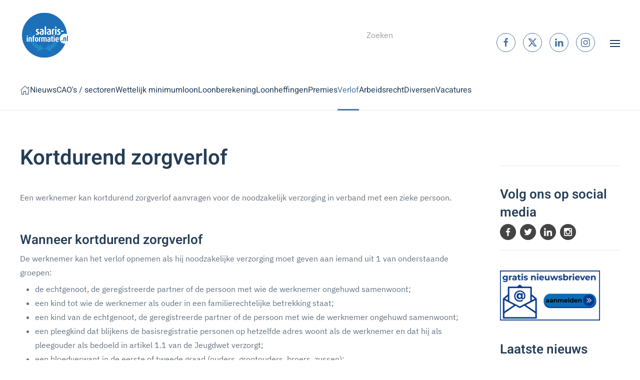

--- FILE ---
content_type: text/html; charset=utf-8
request_url: https://www.salaris-informatie.nl/verlofregelingen/kortdurend-zorgverlof
body_size: 19122
content:
<!DOCTYPE html><html lang=nl-nl dir=ltr><head><meta name=title content="kort zorgverlof - hier vind je er alle informatie over | www.salaris-informatie.nl"/><meta charset=utf-8><meta name=author content=Administrator><meta name=metatitle content="kort zorgverlof - hier vind je er alle informatie over | www.salaris-informatie.nl"><meta name=viewport content="width=device-width, initial-scale=1"><meta name=description content="Informatie over de diverse verlofregelingen zoals zwangerschapsverlof, kort verlof, calamiteitenverlof, zorgverlof, adoptieverlof, ouderschapsverlof, etc."/><meta name=generator content="Joomla! - Open Source Content Management"><link rel=preload href=/templates/yootheme/fonts/heebo-b4e951a9.woff2 as=font crossorigin><link rel=preload href=/templates/yootheme/fonts/heebo-ca15071c.woff2 as=font crossorigin><link rel=modulepreload href=/media/com_finder/js/finder.min.js?755761 fetchpriority=low><link rel=modulepreload href=/media/system/js/messages.min.js?9a4811 fetchpriority=low><link href="/media/com_jchoptimize/assets2/jscss.php?f=7abe412a0be52d13ba0cc5e6f95fb4c7d063ba5ae1a1b2c0c23e56220cfda838&type=css&gz=gz" media=all rel=preload as=style onload="this.rel='stylesheet'"><title>kort zorgverlof - hier vind je er alle informatie over | www.salaris-informatie.nl</title><link href=/favicon.ico rel=icon type=image/vnd.microsoft.icon><link rel=icon href=/images/favicon.ico sizes=any><link rel=apple-touch-icon href=/><link href=/media/system/css/joomla-fontawesome.min.css?5.0.2 rel=preload as=style onload="this.onload=null;this.rel='stylesheet'"> <script type=application/json class="joomla-script-options new">{"joomla.jtext":{"MDL_MODALTXT_CLOSE":"sluiten","MDL_MODALTXT_PREVIOUS":"vorige","MDL_MODALTXT_NEXT":"volgende","RLTA_BUTTON_SCROLL_LEFT":"Scroll buttons to the left","RLTA_BUTTON_SCROLL_RIGHT":"Scroll buttons to the right","JLIB_JS_AJAX_ERROR_OTHER":"Er is een fout opgetreden bij het ophalen van de JSON-gegevens: HTTP-statuscode %s.","JLIB_JS_AJAX_ERROR_PARSE":"Er is een parse fout opgetreden tijdens het verwerken van de volgende JSON-gegevens:<br><code style=\"color:inherit;white-space:pre-wrap;padding:0;margin:0;border:0;background:inherit;\">%s<\/code>","ERROR":"Fout","MESSAGE":"Bericht","NOTICE":"Attentie","WARNING":"Waarschuwing","JCLOSE":"Sluiten","JOK":"Ok","JOPEN":"Open"},"finder-search":{"url":"\/index.php?option=com_finder&amp;task=suggestions.suggest&amp;format=json&amp;tmpl=component&amp;Itemid=66"},"system.paths":{"root":"","rootFull":"https:\/\/www.salaris-informatie.nl\/","base":"","baseFull":"https:\/\/www.salaris-informatie.nl\/"},"csrf.token":"6211677d28ef7d7da5b39ed4aa4a5738"}</script> <script type=application/ld+json>{"@context":"https://schema.org","@graph":[{"@type":"Organization","@id":"https://www.salaris-informatie.nl/#/schema/Organization/base","name":"www.salaris-informatie.nl - informatie over CAO's, loonheffingen, verlof, salaris, premies, etc.","url":"https://www.salaris-informatie.nl/"},{"@type":"WebSite","@id":"https://www.salaris-informatie.nl/#/schema/WebSite/base","url":"https://www.salaris-informatie.nl/","name":"www.salaris-informatie.nl - informatie over CAO's, loonheffingen, verlof, salaris, premies, etc.","publisher":{"@id":"https://www.salaris-informatie.nl/#/schema/Organization/base"},"potentialAction":{"@type":"SearchAction","target":"https://www.salaris-informatie.nl/Home?q={search_term_string}","query-input":"required name=search_term_string"}},{"@type":"WebPage","@id":"https://www.salaris-informatie.nl/#/schema/WebPage/base","url":"https://www.salaris-informatie.nl/verlofregelingen/kortdurend-zorgverlof","name":"Kortdurend zorgverlof","description":"Informatie over de diverse verlofregelingen zoals zwangerschapsverlof, kort verlof, calamiteitenverlof, zorgverlof, adoptieverlof, ouderschapsverlof, etc.","isPartOf":{"@id":"https://www.salaris-informatie.nl/#/schema/WebSite/base"},"about":{"@id":"https://www.salaris-informatie.nl/#/schema/Organization/base"},"inLanguage":"nl-NL"},{"@type":"Article","@id":"https://www.salaris-informatie.nl/#/schema/com_content/article/84","name":"Kortdurend zorgverlof","headline":"Kortdurend zorgverlof","inLanguage":"nl-NL","isPartOf":{"@id":"https://www.salaris-informatie.nl/#/schema/WebPage/base"}}]}</script><meta property=og:locale content=nl_NL class=4SEO_ogp_tag><meta property=og:url content=https://www.salaris-informatie.nl/verlofregelingen/kortdurend-zorgverlof class=4SEO_ogp_tag><meta property=og:site_name content="www.salaris-informatie.nl - informatie over CAO's, loonheffingen, verlof, salaris, premies, etc." class=4SEO_ogp_tag><meta property=og:type content=article class=4SEO_ogp_tag><meta property=og:title content="Kortdurend zorgverlof" class=4SEO_ogp_tag><meta property=og:description content="Informatie over de diverse verlofregelingen zoals zwangerschapsverlof, kort verlof, calamiteitenverlof, zorgverlof, adoptieverlof, ouderschapsverlof, etc." class=4SEO_ogp_tag><meta property=fb:app_id content=966242223397117 class=4SEO_ogp_tag><meta property=og:image content=https://www.salaris-informatie.nl/images/SalarisInformatieNL_logoXL.jpg class=4SEO_ogp_tag><meta property=og:image:width content=1000 class=4SEO_ogp_tag><meta property=og:image:height content=1000 class=4SEO_ogp_tag><meta property=og:image:secure_url content=https://www.salaris-informatie.nl/images/SalarisInformatieNL_logoXL.jpg class=4SEO_ogp_tag><meta name=twitter:card content=summary class=4SEO_tcards_tag><meta name=twitter:site content=@salarisinfo class=4SEO_tcards_tag><meta name=twitter:url content=https://www.salaris-informatie.nl/verlofregelingen/kortdurend-zorgverlof class=4SEO_tcards_tag><meta name=twitter:title content="Kortdurend zorgverlof" class=4SEO_tcards_tag><meta name=twitter:description content="Informatie over de diverse verlofregelingen zoals zwangerschapsverlof, kort verlof, calamiteitenverlof, zorgverlof, adoptieverlof, ouderschapsverlof, etc." class=4SEO_tcards_tag><meta name=twitter:image content=https://www.salaris-informatie.nl/images/SalarisInformatieNL_logoXL.jpg class=4SEO_tcards_tag><style class=jchoptimize-critical-css data-id=e72d7e93632fce0172997f15a11f8b80a302ac16e79151e10421cf66441ef3d5>[id*=module-]{position:relative}html{font-family:'IBM Plex Sans';font-size:16px;font-weight:400;line-height:1.75;-webkit-text-size-adjust:100%;background:#fff;color:#62707f;-webkit-font-smoothing:antialiased;-moz-osx-font-smoothing:grayscale;text-rendering:optimizeLegibility}body{margin:0}.uk-link,a{color:#4c75a0;text-decoration:none;cursor:pointer}audio,canvas,iframe,img,svg,video{vertical-align:middle}canvas,img,svg,video{max-width:100%;height:auto;box-sizing:border-box}address,dl,fieldset,figure,ol,p,pre,ul{margin:0 0 5px 0}*+address,*+dl,*+fieldset,*+figure,*+ol,*+p,*+pre,*+ul{margin-top:5px}ol,ul{padding-left:30px}ol>li>ol,ol>li>ul,ul>li>ol,ul>li>ul{margin:0}:root{--uk-breakpoint-s:640px;--uk-breakpoint-m:960px;--uk-breakpoint-l:1200px;--uk-breakpoint-xl:1600px}.uk-link-reset a,a.uk-link-reset{color:inherit!important;text-decoration:none!important}.uk-container{display:flow-root;box-sizing:content-box;max-width:1200px;margin-left:auto;margin-right:auto;padding-left:15px;padding-right:15px}@media (min-width:640px){.uk-container{padding-left:30px;padding-right:30px}}@media (min-width:960px){.uk-container{padding-left:40px;padding-right:40px}}.uk-container>:last-child{margin-bottom:0}.uk-container-expand{max-width:none}.uk-offcanvas-bar{--uk-inverse:dark;position:absolute;top:0;bottom:0;left:-270px;box-sizing:border-box;width:270px;padding:20px 20px;background:#fff;overflow-y:auto}@media (min-width:640px){.uk-offcanvas-bar{left:-350px;width:350px;padding:30px 30px}}.uk-offcanvas-close{position:absolute;z-index:1000;top:5px;right:5px;padding:5px}@media (min-width:640px){.uk-offcanvas-close{top:10px;right:10px}}.uk-offcanvas-close:first-child+*{margin-top:0}:root{--uk-leader-fill-content:.}.uk-notification{position:fixed;top:15px;left:15px;z-index:1040;box-sizing:border-box;width:420px}@media (max-width:639px){.uk-notification{left:15px;right:15px;width:auto;margin:0}}.uk-notification-message{position:relative;padding:30px;background:#fff;color:#243d57;font-size:16px;line-height:1.5;cursor:pointer;box-shadow:0 5px 15px rgba(0,0,0,.06)}.uk-nav,.uk-nav ul{margin:0;padding:0;list-style:none}.uk-nav li>a{display:flex;align-items:center;column-gap:.25em;text-decoration:none}.uk-nav>li>a{padding:5px 0}ul.uk-nav-sub{padding:5px 0 5px 15px}.uk-nav-sub a{padding:4px 0}.uk-nav-header{padding:5px 0;text-transform:uppercase;font-size:13px;font-weight:600;letter-spacing:2px}.uk-nav-header:not(:first-child){margin-top:20px}.uk-nav-default{font-size:16px;line-height:1.5;font-family:Heebo;font-weight:400}.uk-nav-default>li>a{color:#243d57;transition:.1s ease-in-out;transition-property:color,background-color,border-color,box-shadow,opacity,filter}.uk-nav-default .uk-nav-header{color:#4c75a0}.uk-nav-default .uk-nav-sub{font-size:16px;line-height:1.5}.uk-nav-default .uk-nav-sub a{color:#243d57}.uk-navbar{display:flex;position:relative}.uk-navbar-container:not(.uk-navbar-transparent){background:#fff;border-bottom-color:#e8e8e8}.uk-navbar-left,.uk-navbar-right,[class*=uk-navbar-center]{display:flex;gap:15px;align-items:center}.uk-navbar-center:not(:only-child){position:absolute;top:50%;left:50%;transform:translate(-50%,-50%);width:max-content;box-sizing:border-box;z-index:990}.uk-navbar-center:only-child,.uk-navbar-left,.uk-navbar-right{flex-wrap:wrap}.uk-navbar-item,.uk-navbar-nav>li>a,.uk-navbar-toggle{display:flex;justify-content:center;align-items:center;column-gap:.25em;box-sizing:border-box;min-height:80px;font-size:16px;font-family:Heebo;text-decoration:none}.uk-navbar-item{padding:0 0;color:#243d57}.uk-navbar-item>:last-child{margin-bottom:0}.uk-navbar-toggle{padding:0 0;color:#243d57;font-weight:400}.uk-navbar-container{transition:.1s ease-in-out;transition-property:background-color}@media (min-width:960px){.uk-navbar-left,.uk-navbar-right,[class*=uk-navbar-center]{gap:40px}}.uk-navbar-container{border-bottom:1px solid transparent}[class*=uk-width]{box-sizing:border-box;width:100%;max-width:100%}.uk-width-auto{width:auto}.uk-panel{display:flow-root;position:relative;box-sizing:border-box}.uk-panel>:last-child{margin-bottom:0}.uk-logo{font-size:20px;font-family:Heebo;color:#4c75a0;text-decoration:none;font-weight:400}:where(.uk-logo){display:inline-block;vertical-align:middle}.uk-logo :where(img,svg,video){display:block}.uk-flex{display:flex}.uk-flex-column{flex-direction:column}.uk-margin-auto-bottom{margin-bottom:auto!important}:root{--uk-position-margin-offset:0px}@media (min-width:960px){.uk-hidden\@m{display:none!important}}*{--uk-inverse:initial}.tm-headerbar-default,.tm-toolbar-default,.uk-card-default.uk-card-body,.uk-card-default>:not([class*=uk-card-media]),.uk-card-secondary.uk-card-body,.uk-card-secondary>:not([class*=uk-card-media]),.uk-dark,.uk-dropbar,.uk-dropdown,.uk-navbar-container:not(.uk-navbar-transparent),.uk-navbar-dropdown,.uk-offcanvas-bar,.uk-overlay-default,.uk-overlay-primary,.uk-section-default:not(.uk-preserve-color),.uk-section-muted:not(.uk-preserve-color),.uk-tile-default:not(.uk-preserve-color),.uk-tile-muted:not(.uk-preserve-color){--uk-inverse:dark}@media print{*,::after,::before{background:0 0!important;color:#000!important;box-shadow:none!important;text-shadow:none!important}a,a:visited{text-decoration:underline}img,tr{page-break-inside:avoid}img{max-width:100%!important}}html{overflow-y:scroll}body{overflow:hidden;overflow:clip}.tm-page{position:relative}.tm-header,.tm-header-mobile{position:relative}</style> <script class=4SEO_analytics_rule_2099>window.dataLayer=window.dataLayer||[];function gtag(){dataLayer.push(arguments);}
gtag('js',new Date());gtag('config','UA-3997533-1');</script> <script src="/media/com_jchoptimize/assets2/jscss.php?f=8bffa412445566d799b092cec41ce5824defd9d7bae6f447ae7197887ed8ce96&type=js&gz=gz"></script> <script src="/media/com_jchoptimize/assets2/jscss.php?f=8bffa412445566d799b092cec41ce58206182be4be208b164c58eaea977f64eb&type=js&gz=gz"></script> <script src=/media/legacy/js/jquery-noconflict.min.js?504da4></script> <script src="/media/com_jchoptimize/assets2/jscss.php?f=8bffa412445566d799b092cec41ce58206459ef030b1787f767335b322e898b2&type=js&gz=gz"></script> <script src="/media/com_jchoptimize/assets2/jscss.php?f=8bffa412445566d799b092cec41ce5825ff2d01ab52c0ca679b8c7a9a75939e8&type=js&gz=gz"></script> <script src="/media/com_jchoptimize/assets2/jscss.php?f=8bffa412445566d799b092cec41ce582f0799ea28866f51de3941a5581e24dc8&type=js&gz=gz"></script> <script>rltaSettings={"switchToAccordions":true,"switchBreakPoint":576,"buttonScrollSpeed":5,"addHashToUrls":true,"rememberActive":false,"wrapButtons":false,"switchBasedOn":"window","animations":"fade,slide","animationSpeed":7,"mode":"click","slideshowInterval":5000,"slideshowRestart":"1","slideshowRestartTimeout":10000,"scroll":"adaptive","scrollOnLinks":"adaptive","scrollOnUrls":"adaptive","scrollOffsetTop":20,"scrollOffsetBottom":20,"useWideScreenScrollOffsets":false,"scrollOffsetBreakPoint":576,"scrollOffsetTopWide":20,"scrollOffsetBottomWide":20}</script> <script>window.yootheme||={};yootheme.theme={"i18n":{"close":{"label":"Close"},"totop":{"label":"Back to top"},"marker":{"label":"Open"},"navbarToggleIcon":{"label":"Open Menu"},"paginationPrevious":{"label":"Previous page"},"paginationNext":{"label":"Volgende pagina"},"searchIcon":{"toggle":"Open Search","submit":"Submit Search"},"slider":{"next":"Next slide","previous":"Previous slide","slideX":"Slide %s","slideLabel":"%s of %s"},"slideshow":{"next":"Next slide","previous":"Previous slide","slideX":"Slide %s","slideLabel":"%s of %s"},"lightboxPanel":{"next":"Next slide","previous":"Previous slide","slideLabel":"%s of %s","close":"Close"}}};</script> <script nonce=tnikMd8fCWvhYm96Zsifzw>(function(){function signalGooglefcPresent(){if(!window.frames['googlefcPresent']){if(document.body){const iframe=document.createElement('iframe');iframe.style='width: 0; height: 0; border: none; z-index: -1000; left: -1000px; top: -1000px;';iframe.style.display='none';iframe.name='googlefcPresent';document.body.appendChild(iframe);}else{setTimeout(signalGooglefcPresent,0);}}}signalGooglefcPresent();})();</script> <script>window.dataLayer=window.dataLayer||[];function gtag(){dataLayer.push(arguments);}
function gtagConsent(consent){const ads=consent?.hasConsent('marketing.google_ads')?'granted':'denied';const analytics=consent?.hasConsent('statistics.google_analytics')?'granted':'denied';return{ad_storage:ads,ad_user_data:ads,ad_personalization:ads,analytics_storage:analytics};}
gtag('js',new Date());gtag('config','UA-3997533-1');gtag('consent','default',gtagConsent());document.addEventListener('yootheme:consent.init',({detail})=>gtag('consent','update',gtagConsent(detail)));document.addEventListener('yootheme:consent.change',({detail})=>gtag('consent','update',gtagConsent(detail)));</script> <script class=4SEO_analytics_rule_2099 async src="https://www.googletagmanager.com/gtag/js?id=UA-3997533-1"></script> <script src=/media/vendor/awesomplete/js/awesomplete.min.js?1.1.7 defer></script> <script src="/media/com_finder/js/finder.min.js?755761" type="module"></script> <script src="/media/system/js/messages.min.js?9a4811" type="module"></script> <script async src="https://pagead2.googlesyndication.com/pagead/js/adsbygoogle.js?client=ca-pub-8332169096995161" crossorigin></script> <script async src="https://fundingchoicesmessages.google.com/i/pub-8332169096995161?ers=1" nonce=tnikMd8fCWvhYm96Zsifzw></script>
	<meta name="robots" content="max-snippet:-1, max-image-preview:large, max-video-preview:-1" class="4SEO_robots_tag">
	<script type="application/ld+json" class="4SEO_structured_data_breadcrumb">{
    "@context": "http://schema.org",
    "@type": "BreadcrumbList",
    "itemListElement": [
        {
            "@type": "listItem",
            "position": 1,
            "name": "Home",
            "item": "https://www.salaris-informatie.nl/"
        },
        {
            "@type": "listItem",
            "position": 2,
            "name": "Verlof",
            "item": "https://www.salaris-informatie.nl/algemeen/verlofregelingen"
        },
        {
            "@type": "listItem",
            "position": 3,
            "name": "Kortdurend zorgverlof",
            "item": "https://www.salaris-informatie.nl/verlofregelingen/kortdurend-zorgverlof"
        }
    ]
}</script></head><body class=""><div class="uk-hidden-visually uk-notification uk-notification-top-left uk-width-auto"><div class=uk-notification-message> <a href=#tm-main class=uk-link-reset>Skip to main content</a> </div></div><div class=tm-page> <header class="tm-header-mobile uk-hidden@m"><div class=uk-navbar-container><div class="uk-container uk-container-expand"> <nav class=uk-navbar uk-navbar="{&quot;align&quot;:&quot;left&quot;,&quot;container&quot;:&quot;.tm-header-mobile&quot;,&quot;boundary&quot;:&quot;.tm-header-mobile .uk-navbar-container&quot;}"><div class="uk-navbar-left "> <a uk-toggle href=#tm-dialog-mobile class=uk-navbar-toggle><div uk-navbar-toggle-icon></div></a> </div><div class=uk-navbar-center> <a href=https://www.salaris-informatie.nl/ aria-label="Terug naar home" class="uk-logo uk-navbar-item"> <img src=/images/salarisinformatienl_logo_transparants.png width=100 height=100 alt=salaris-informatie.nl srcset="/images/salarisinformatienl_logo_transparants.png 100w" sizes="(min-width: 100px) 100px"></a> </div></nav> </div> </div><div id=tm-dialog-mobile uk-offcanvas="container: true; overlay: true" mode=slide><div class="uk-offcanvas-bar uk-flex uk-flex-column"> <button class="uk-offcanvas-close uk-close-large" type=button uk-close uk-toggle="cls: uk-close-large; mode: media; media: @s"></button><div class=uk-margin-auto-bottom><div class=uk-panel id=module-menu-dialog-mobile><ul class="uk-nav uk-nav-default uk-nav-accordion" uk-nav="targets: &gt; .js-accordion"> <li class=item-66><a href=/><span uk-icon="icon: home;"></span> </a></li> <li class=item-1297><a href=/nieuws title="Nieuws over salaris, CAO's, verlof en loonheffingen">Nieuws</a></li> <li class="item-54 uk-parent"><a href=/algemeen/cao-sector title="Overzicht CAO's / sectoren waarvan uitgebreide informatie beschikbaar is">CAO's / sectoren <span uk-nav-parent-icon></span></a> <ul class=uk-nav-sub> <li class=item-5960><a href=/cao-sector>Overzicht alle CAO's / sectoren</a></li> <li class=item-1273><a href=/actuele-salarismutaties>Actuele salarismutaties</a></li> <li class=item-2663><a href=/vragen/waar-kan-ik-een-cao-boekje-bestellen>CAO boekje bestellen</a></li> <li class="item-257 uk-nav-header">CAO's A t/m D</li> <li class=item-112><a href=/cao-sector/accountants-en-administratiekantoren title="CAO accountants- en administratiekantoren">Accountants- en administratiekantoren</a></li> <li class=item-60><a href=/cao-sector/afbouw title="CAO afbouw">Afbouw</a></li> <li class=item-113><a href=/cao-sector/afval-en-milieu title="CAO afval &amp; milieu">Afval en milieu</a></li> <li class=item-114><a href=/cao-sector/detailhandel-aardappelen-groente-en-fruit title="CAO detailhandel groente en fruit">AGF detailhandel</a></li> <li class=item-115><a href=/cao-sector/groothandel-in-aardappelen-groente-en-fruit>AGF groothandel</a></li> <li class=item-116><a href=/cao-sector/agrarisch>Agrarisch</a></li> <li class=item-117><a href=/cao-sector/ambulancezorg title="CAO ambulancezorg">Ambulancezorg</a></li> <li class=item-273><a href=/cao-sector/ambulante-detailhandel>Ambulante detailhandel</a></li> <li class=item-118><a href=/cao-sector/apotheken title="CAO apotheken">Apotheken</a></li> <li class=item-1934><a href=/cao-sector/apothekers-in-dienstverband title="CAO apothekers in dienstverband">Apothekers in dienstverband</a></li> <li class=item-119><a href=/cao-sector/architecten>Architecten</a></li> <li class=item-120><a href=/cao-sector/bakkers title="CAO bakkers">Bakkers</a></li> <li class=item-121><a href=/cao-sector/baksteenindustrie>Baksteenindustrie</a></li> <li class=item-763><a href=/cao-sector/banden-wielen>Banden en wielen</a></li> <li class=item-122><a href=/cao-sector/banken>Banken</a></li> <li class=item-123><a href=/cao-sector/bedrijfsverzorgingsdiensten>Bedrijfsverzorgingsdiensten</a></li> <li class=item-124><a href=/cao-sector/beroepsgoederenvervoer title="CAO beroepsgoederenvervoer">Beroepsgoederenvervoer</a></li> <li class=item-125><a href=/cao-sector/besloten-busvervoer>Besloten busvervoer</a></li> <li class=item-126><a href=/cao-sector/betaald-voetbal>Betaald voetbal</a></li> <li class=item-5333><a href=/cao-sector/mortel-en-morteltransportondernemingen>Betonpompbedrijven</a></li> <li class=item-127><a href=/cao-sector/betonproductenindustrie>Betonproductenindustrie</a></li> <li class=item-2845><a href=/cao-sector/beveiliging>Beveiliging</a></li> <li class=item-2846><a href=/cao-sector/evenementenbeveiliging>Evenementen- en horeca beveiliging</a></li> <li class=item-128><a href=/cao-sector/particuliere-beveiliging>Particuliere beveiliging</a></li> <li class=item-129><a href=/cao-sector/bibliotheken>Bibliotheken</a></li> <li class=item-130><a href=/cao-sector/rijn-en-binnenvaart>Binnenvaart / Rijnvaart</a></li> <li class=item-131><a href=/cao-sector/bioscoopbedrijf>Bioscoopbedrijf</a></li> <li class=item-132><a href=/cao-sector/bloembollengroothandel title="CAO bloembollengroothandel">Bloembollengroothandel</a></li> <li class=item-138><a href=/cao-sector/bloemendetailhandel title="CAO bloemendetailhandel">Bloemendetailhandel</a></li> <li class=item-139><a href=/cao-sector/bloemen-en-plantengroothandel>Bloemen- en plantengroothandel</a></li> <li class=item-140><a href=/cao-sector/boeken-en-tijdschriftenuitgeverijbedrijf>Boeken- en tijdschriftenuitgeverijbedrijf</a></li> <li class=item-141><a href=/cao-sector/boekhandel>Boekhandel</a></li> <li class=item-142><a href=/cao-sector/bouwnijverheid title="CAO bouwnijverheid">Bouwnijverheid / bouwbedrijf</a></li> <li class=item-144><a href=/cao-sector/bouwmaterialenhandel>Bouwmaterialenhandel</a></li> <li class=item-145><a href=/cao-sector/brandstoffenbedrijf>Brandstoffenbedrijf</a></li> <li class=item-163><a href=/cao-sector/callcentermedewerkers>Callcentermedewerkers</a></li> <li class=item-164><a href=/cao-sector/contractcatering title="CAO contractcatering">Contractcatering</a></li> <li class=item-165><a href=/cao-sector/crematoria>Crematoria</a></li> <li class=item-166><a href=/cao-sector/dakbedekkingsbedrijven>Dakbedekkingsbedrijven</a></li> <li class=item-168><a href=/cao-sector/dierenspeciaalzaken>Dierenspeciaalzaken</a></li> <li class=item-169><a href=/cao-sector/dierhouderij title="CAO dierhouderij">Dierhouderij</a></li> <li class=item-167><a href=/cao-sector/dierenartspraktijken>Dierenartspraktijken</a></li> <li class=item-170><a href=/cao-sector/doe-het-zelf-branche>Doe het zelf branche</a></li> <li class=item-171><a href=/cao-sector/drankindustrie-groothandel-in-dranken>Drankindustrie / groothandel in dranken</a></li> <li class=item-172><a href=/cao-sector/drogisterijbranche title="CAO drogisterij">Drogisterijbranche</a></li> <li class="item-258 uk-nav-header">CAO's E t/m L</li> <li class=item-173><a href=/cao-sector/elektrotechnische-detailhandel>Elektrotechnische detailhandel</a></li> <li class=item-174><a href=/cao-sector/energie>Energie</a></li> <li class=item-175><a href=/cao-sector/evenementenbeveiliging>Evenementenbeveiliging</a></li> <li class=item-1359><a href=/cao-sector/mode-en-sportdetailhandel>Fashion &amp; Sport Inretail</a></li> <li class=item-271><a href=/cao-sector/fotografische-artikelen-detailhandel>Fotografische artikelen, detailhandel in</a></li> <li class=item-176><a href=/cao-sector/fysiotherapiepraktijk>Fysiotherapiepraktijk</a></li> <li class=item-179><a href=/cao-sector/gehandicaptenzorg title="CAO gehandicaptenzorg">Gehandicaptenzorg</a></li> <li class=item-178><a href=/cao-sector/geestelijke-gezondheidszorg>Geestelijke gezondheidszorg</a></li> <li class=item-272><a href=/cao-sector/geluid-beelddragers-detailhandel>Geluid- en beelddragers, detailhandel in</a></li> <li class=item-180><a href=/cao-sector/gemaksvoedingsindustrie>Gemaksvoedingsindustrie</a></li> <li class=item-181><a href=/cao-sector/gemeenten title="CAO gemeenten">Gemeenten</a></li> <li class=item-182><a href=/cao-sector/gemengde-branche-en-speelgoedbranche>Gemengde branche en speelgoedbranche</a></li> <li class=item-183><a href=/cao-sector/gezondheidscentra title="CAO gezondheidscentra">Gezondheidscentra</a></li> <li class=item-184><a href=/cao-sector/gezondheidszorg title="CAO gezondheidszorg">Gezondheidszorg</a></li> <li class=item-185><a href=/cao-sector/glastuinbouw title="CAO glastuinbouw">Glastuinbouw</a></li> <li class=item-186><a href=/cao-sector/golfbranche>Golfbranche</a></li> <li class=item-187><a href=/cao-sector/graanbewerkende-en-graanverwerkende-industrie>Graanbewerkende en graanverwerkende industrie</a></li> <li class=item-188><a href=/cao-sector/grafimedia>Grafimedia</a></li> <li class=item-1311><a href=/cao-sector/groente-en-fruitverwerkende-industrie>Groente- en fruitverwerkende industrie</a></li> <li class=item-6818><a href=/cao-sector/landbouwwerktuigen-exploiterende-ondernemingen>Groen, grond &amp; infra</a></li> <li class=item-1302><a href=/cao-sector/metalektro-grootmetaal>Grootmetaal</a></li> <li class=item-4040><a href=/cao-sector/afval-en-milieu title="CAO afval &amp; milieu">Grondstoffen, energie en omgeving</a></li> <li class=item-1310><a href=/cao-sector/jachtbouw>Hiswa</a></li> <li class=item-265><a href=/cao-sector/homeshopping-bedrijven>Homeshopping bedrijven</a></li> <li class=item-189><a href=/cao-sector/horeca title="CAO horeca">Horeca</a></li> <li class=item-190><a href=/cao-sector/horecaproducten-groothandel-in>Horecaproducten, groothandel in</a></li> <li class=item-191><a href=/cao-sector/houthandel>Houthandel</a></li> <li class=item-133><a href=/cao-sector/houtverwerkende-industrie>Houtverwerkende industrie</a></li> <li class=item-134><a href=/cao-sector/hoveniersbedrijven title="CAO hoveniers">Hoveniersbedrijven</a></li> <li class=item-135><a href=/cao-sector/huisartsenzorg title="CAO huisartsenzorg">Huisartsenzorg</a></li> <li class=item-307><a href=/cao-sector/huisarts-in-dienst-bij-een-huisarts>Huisarts in dienst bij een huisarts</a></li> <li class=item-308><a href=/cao-sector/ick-informatie-communicatie-en-kantoortechnologiebranche>ICK (informatie-, communicatie- en kantoortechnologiebranche)</a></li> <li class=item-136><a href=/cao-sector/ing-groep>ING Groep</a></li> <li class=item-1274><a href=/cao-sector/jachtbouw>Jachtbouw</a></li> <li class=item-137><a href=/cao-sector/jeugdzorg title="CAO jeugdzorg">Jeugdzorg</a></li> <li class=item-177><a href=/cao-sector/juweliersartikelen-detailhandel-in>Juweliersartikelen, detailhandel in</a></li> <li class=item-193><a href=/cao-sector/kaaspakhuis>Kaaspakhuis</a></li> <li class=item-194><a href=/cao-sector/kabel-en-telecom>Kabel en telecom</a></li> <li class=item-195><a href=/cao-sector/kappers title="CAO kappers">Kappers</a></li> <li class=item-196><a href=/cao-sector/kartonnagebedrijf>Kartonnagebedrijf</a></li> <li class=item-197><a href=/cao-sector/kindercentra>Kindercentra</a></li> <li class=item-198><a href=/cao-sector/kinderopvang title="CAO kinderopvang">Kinderopvang</a></li> <li class=item-1301><a href=/cao-sector/metaal-en-techniek-kleinmetaal>Kleinmetaal</a></li> <li class=item-2517><a href=/cao-sector/kraamzorg>Kraamzorg</a></li> <li class=item-199><a href=/cao-sector/kunststof-en-rubberindustrie>Kunststof- en rubberindustrie</a></li> <li class=item-200><a href=/cao-sector/landbouwwerktuigen-exploiterende-ondernemingen>Landbouwwerktuigen Exploiterende Ondernemingen</a></li> <li class=item-201><a href=/cao-sector/lederwaren-en-reisartikelen>Lederwaren en reisartikelen</a></li> <li class=item-202><a href=/cao-sector/levensmiddelen-detailhandel-in title="CAO levensmiddelendetailhandel (CAO supermarkten)">Levensmiddelen, detailhandel in</a></li> <li class=item-203><a href=/cao-sector/levensmiddelen-groothandel-in title="CAO groothandel in levensmiddelen">Levensmiddelen, groothandel in</a></li> <li class="item-259 uk-nav-header">CAO's M t/m S</li> <li class=item-204><a href=/cao-sector/metaal-en-techniek-kleinmetaal title="CAO metaal en techniek (CAO kleinmetaal)">Metaal en techniek (kleinmetaal)</a></li> <li class=item-205><a href=/cao-sector/metalektro-grootmetaal title="CAO metalektro (CAO grootmetaal)">Metalektro (grootmetaal)</a></li> <li class=item-206><a href=/cao-sector/meubelindustrie-en-meubileringsbedrijven title="CAO meubelindustrie en meubileringsbedrijven">Meubelindustrie en meubileringsbedrijven</a></li> <li class=item-207><a href=/cao-sector/mode-interieur-tapijt-en-textielindustrie>Mode-, Interieur-, Tapijt- en Textielindustrie</a></li> <li class=item-208><a href=/cao-sector/mode-en-sportdetailhandel>Mode- en sportdetailhandel</a></li> <li class=item-209><a href=/cao-sector/mortel-en-morteltransportondernemingen>Mortelbedrijven</a></li> <li class=item-210><a href=/cao-sector/motorvoertuigenbedrijf-en-tweewielerbedrijf title="CAO Motorvoertuigenbedrijf en tweewielerbedrijf">Motorvoertuigenbedrijf en tweewielerbedrijf</a></li> <li class=item-211><a href=/cao-sector/multimodaal-vervoer>Multimodaal vervoer</a></li> <li class=item-6535><a href=/cao-sector/musea>Musea</a></li> <li class=item-192><a href=/cao-sector/natuursteenbedrijf>Natuursteenbedrijf</a></li> <li class=item-1354><a href=/cao-sector/nederlandse-universiteiten>Nederlandse Universiteiten</a></li> <li class=item-1357><a href=/cao-sector/energie>Netwerkbedrijven</a></li> <li class=item-252><a href=/cao-sector/onderwijs-beroepsonderwijs-en-volwasseneneducatie>Onderwijs, beroepsonderwijs en volwasseneneducatie</a></li> <li class=item-253><a href=/cao-sector/onderwijs-hoger>Onderwijs, hoger</a></li> <li class=item-254><a href=/cao-sector/onderwijs-primair>Onderwijs, primair</a></li> <li class=item-255><a href=/cao-sector/onderwijs-voortgezet>Onderwijs, voortgezet</a></li> <li class=item-256><a href=/cao-sector/onderwijsverzorgingsinstellingen>Onderwijsverzorgingsinstellingen</a></li> <li class=item-249><a href=/cao-sector/openbaar-vervoer>Openbaar vervoer</a></li> <li class=item-248><a href=/cao-sector/open-teelten title="CAO open teelten">Open teelten</a></li> <li class=item-250><a href=/cao-sector/optiekbedrijven>Optiekbedrijven</a></li> <li class=item-251><a href=/cao-sector/orgelbouw>Orgelbouw</a></li> <li class=item-242><a href=/cao-sector/papiergroothandel>Papiergroothandel</a></li> <li class=item-1277><a href=/cao-sector/papierindustrie>Papierindustrie</a></li> <li class=item-270><a href=/cao-sector/parfumerie-detailhandel>Parfumerie artikelen, detailhandel in</a></li> <li class=item-243><a href=/cao-sector/parketvloerenondernemingen>Parketvloerenondernemingen</a></li> <li class=item-1316><a href="/?Itemid=1042">Particuliere beveiliging</a></li> <li class=item-244><a href=/cao-sector/pluimveeverwerkende-industrie>Pluimveeverwerkende industrie</a></li> <li class=item-245><a href=/cao-sector/politie>Politie</a></li> <li class=item-246><a href=/cao-sector/homeshopping-bedrijven>Postorderbedrijven</a></li> <li class=item-247><a href=/cao-sector/provincie-ambtenaren>Provincie Ambtenaren</a></li> <li class=item-238><a href=/cao-sector/rechtsbijstand>Rechtsbijstand</a></li> <li class=item-239><a href=/cao-sector/reclassering>Reclassering</a></li> <li class=item-240><a href=/cao-sector/recreatie title="CAO recreatie">Recreatie</a></li> <li class=item-241><a href=/cao-sector/reisbranche-reiswerk>Reisbranche / Reiswerk</a></li> <li class=item-3184><a href=/cao-sector/cao-retail-non-food title="CAO Retail non food">Retail non food</a></li> <li class=item-306><a href=/cao-sector/samenwerkende-branches-detailhandel>Samenwerkende branches detailhandel</a></li> <li class=item-237><a href=/cao-sector/schilders-afwerkings-en-glaszetbedrijf>Schilders-, afwerkings- en glaszetbedrijf</a></li> <li class=item-234><a href=/cao-sector/schoenendetailhandel>Schoendetailhandel</a></li> <li class=item-1298><a href=/cao-sector/schoentechniek>Schoentechniek</a></li> <li class=item-236><a href=/cao-sector/schoonheidsverzorging>Schoonheidsverzorging</a></li> <li class=item-235><a href=/cao-sector/schoonmaak-en-glazenwassersbedrijf title="CAO schoonmaak- en glazenwassersbedrijf">Schoonmaak- en glazenwassersbedrijf</a></li> <li class=item-232><a href=/cao-sector/sigarenindustrie>Sigarenindustrie</a></li> <li class=item-231><a href=/cao-sector/slagersbedrijf-slagers title="CAO slagersbedrijf">Slagersbedrijf / Slagers</a></li> <li class=item-233><a href=/cao-sector/slijterijen>Slijterijen</a></li> <li class=item-2805><a href=/cao-sector/welzijn-en-maatschappelijke-dienstverlening>Sociaal werk</a></li> <li class=item-230><a href=/cao-sector/sociale-verzekeringsbank>Sociale Verzekeringsbank</a></li> <li class=item-229><a href=/cao-sector/sociale-werkvoorziening>Sociale Werkvoorziening</a></li> <li class="item-260 uk-nav-header">CAO's T t/m Z</li> <li class=item-225><a href=/cao-sector/tabaksartikelen-detailhandel>Tabaksartikelen detailhandel</a></li> <li class=item-227><a href=/cao-sector/tandartsassistenten>Tandartsassistenten</a></li> <li class=item-228><a href=/cao-sector/tandtechniek title="CAO tandtechniek">Tandtechniek</a></li> <li class=item-226><a href=/cao-sector/tankstation-en-autowasbedrijven>Tankstation en autowasbedrijven</a></li> <li class=item-223><a href=/cao-sector/taxivervoer>Taxivervoer</a></li> <li class=item-224><a href=/cao-sector/technische-groothandel title="CAO technische groothandel">Technische groothandel</a></li> <li class=item-222><a href=/cao-sector/tentoonstellingsbedrijven>Tentoonstellingsbedrijven</a></li> <li class=item-221><a href=/cao-sector/textielgoederen-groothandel-in>Textielgoederen, groothandel in</a></li> <li class=item-218><a href=/cao-sector/textielverzorging>Textielverzorging</a></li> <li class=item-219><a href=/cao-sector/timmerfabrieken-timmerindustrie title="CAO Timmerfabrieken / Timmerindustrie">Timmerfabrieken / Timmerindustrie</a></li> <li class=item-220><a href=/cao-sector/tnt>TNT</a></li> <li class=item-1300><a href="/?Itemid=1099">Tuinbouw</a></li> <li class=item-215><a href=/cao-sector/tuinbouwveilingen>Tuinbouwveilingen</a></li> <li class=item-216><a href=/cao-sector/tuincentra title="CAO tuincentra">Tuincentra</a></li> <li class=item-217><a href=/cao-sector/tuinzaadbedrijven>Tuinzaadbedrijven</a></li> <li class=item-2243><a href=/cao-sector/uitgeverijbedrijf>Uitgeverijbedrijf</a></li> <li class=item-212><a href=/cao-sector/uitvaartbranche>Uitvaartbranche</a></li> <li class=item-214><a href=/cao-sector/uitzendbranche>Uitzendbranche</a></li> <li class=item-213><a href=/cao-sector/universitaire-medische-centra>Universitaire medische centra</a></li> <li class=item-1355><a href=/cao-sector/nederlandse-universiteiten>Universiteiten</a></li> <li class=item-146><a href=/cao-sector/verf-en-behang-detailhandel-in>Verf en behang, detailhandel in</a></li> <li class=item-147><a href=/cao-sector/verf-en-drukinktindustrie>Verf- en Drukinktindustrie</a></li> <li class=item-111><a href=/cao-sector/verpleeg-en-verzorgingshuizen-en-thuiszorg-vvt title="CAO Verpleeg- en verzorgingshuizen en Thuiszorg (VVT)">Verpleeg- en verzorgingshuizen en Thuiszorg (VVT)</a></li> <li class=item-149><a href=/cao-sector/verzekeringsbedrijf>Verzekeringsbedrijf</a></li> <li class=item-150><a href=/cao-sector/visdetailhandel title="CAO visdetailhandel">Visdetailhandel</a></li> <li class=item-148><a href=/cao-sector/groothandel-in-vlakglas-glasbewerkings-en-glazeniersbedrijf>Vlakglas, Glasbewerkings- en Glazeniersbedrijf, Groothandel in</a></li> <li class=item-151><a href=/cao-sector/vleessector>Vleessector</a></li> <li class=item-152><a href=/cao-sector/vleeswarenindustrie>Vleeswarenindustrie</a></li> <li class=item-153><a href=/cao-sector/vvv-kantoren>VVV kantoren</a></li> <li class=item-1312><a href=/cao-sector/waterbedrijven>Waterbedrijven</a></li> <li class=item-1293><a href=/cao-sector/waterbouw>Waterbouw</a></li> <li class=item-154><a href=/cao-sector/waterschappen>Waterschappen</a></li> <li class=item-155><a href=/cao-sector/weefselkweek>Weefselkweek</a></li> <li class=item-156><a href=/cao-sector/welzijn-en-maatschappelijke-dienstverlening title=" CAO welzijn en maatschappelijke dienstverlening">Welzijn en maatschappelijke dienstverlening</a></li> <li class=item-157><a href=/cao-sector/wonen>Wonen</a></li> <li class=item-158><a href=/cao-sector/woondiensten title="CAO woondiensten">Woondiensten</a></li> <li class=item-2990><a href=/cao-sector/zeilmakerijen>Zeilmakerijen / SZS</a></li> <li class=item-1502><a href=/cao-sector/ziekenhuizen>Ziekenhuizen</a></li> <li class=item-160><a href=/cao-sector/zoetwarenindustrie>Zoetwarenindustrie</a></li> <li class=item-161><a href=/cao-sector/zorgverzekeraars>Zorgverzekeraars</a></li> <li class=item-162><a href=/cao-sector/zuivelindustrie>Zuivelindustrie</a></li> <li class=item-2324><a href=/cao-sector/cao-zwembaden>Zwembaden</a></li></ul></li> <li class="item-55 uk-parent"><a href=/wettelijk-minimumloon/wettelijk-minimumloon>Wettelijk minimumloon <span uk-nav-parent-icon></span></a> <ul class=uk-nav-sub> <li class=item-67><a href=/wettelijk-minimumloon/huidig-wettelijk-minimumloon>Huidig WML</a></li> <li class=item-68><a href=/wettelijk-minimumloon/historie-wettelijk-minimumloon>Historie WML</a></li></ul></li> <li class="item-56 uk-parent"><a href=/loonberekening/bruto-netto-loonberekening>Loonberekening <span uk-nav-parent-icon></span></a> <ul class=uk-nav-sub> <li class="item-5653 uk-nav-header">Diverse berekeningen</li> <li class=item-264><a href=/loonberekening/reiskostenvergoeding>Reiskostenvergoeding</a></li> <li class=item-263><a href=/veelgestelde-vragen/ik-werk-fulltime-maar-ga-parttime-werken-wat-wordt-mijn-nieuwe-bruto-salaris title="Fulltime salaris omrekenen naar parttime salaris en omgekeerd">Fulltime parttime</a></li> <li class=item-262><a href=/veelgestelde-vragen/hoe-kan-ik-mijn-maandsalaris-omrekenen-naar-een-uurloon title="Bruto uurloon berekenen">Uurloon</a></li> <li class=item-261><a href=/veelgestelde-vragen/ik-heb-een-salaris-per-vier-weken-maar-hoeveel-is-dat-per-maand title="Salaris omrekenen tussen maand en vier weken">Maand vier weken</a></li> <li class="item-2454 uk-nav-header">Bruto - netto berekening</li> <li class=item-6025><a href=/loonberekening/bruto-netto-loonberekening-2023>Loonberekening 2023</a></li> <li class=item-3393><a href=/loonberekening/bruto-netto-loonberekening-2019>Loonberekening 2019</a></li> <li class=item-2822><a href=/loonberekening/bruto-netto-loonberekening-2018>Loonberekening 2018</a></li> <li class=item-2424><a href=/loonberekening/bruto-netto-loonberekening-2017>Loonberekening 2017</a></li> <li class=item-2052><a href=/loonberekening/bruto-netto-loonberekening-2016>Loonberekening 2016</a></li> <li class=item-1558><a href=/loonberekening/bruto-netto-loonberekening-2015>Loonberekening 2015</a></li> <li class=item-1360><a href=/loonberekening/loonberekening-2014>Loonberekening 2014</a></li> <li class=item-1313><a href=/loonberekening/loonberekening-2013>Loonberekening 2013</a></li> <li class=item-1262><a href=/loonberekening/loonberekening-2012>Loonberekening 2012</a></li> <li class=item-143><a href=/loonberekening/bruto-netto-loonberekening-2011>Loonberekening 2011</a></li> <li class=item-110><a href=/loonberekening/bruto-netto-loonberekening-2010>Loonberekening 2010</a></li></ul></li> <li class="item-58 js-accordion uk-parent"><a href>Loonheffingen <span uk-nav-parent-icon></span></a> <ul class=uk-nav-sub> <li class=item-86><a href=/loonheffingen/nieuws-loonheffingen>Nieuws loonheffingen</a></li> <li class=item-87><a href=/loonheffingen/handboeken-loonheffingen>Handboeken loonheffingen</a></li> <li class=item-88><a href=/loonheffingen/loonheffingen-algemeen>Loonheffingen algemeen</a></li> <li class=item-85><a href=/loonheffingen/formulieren-loonheffing>Formulieren loonheffing</a></li> <li class=item-3003><a href=/loonheffingen/sectorindeling-sectoraansluiting>Sectorindeling / sectoraansluiting</a></li> <li class=item-98><a href=/loonberekening/reiskostenvergoeding>Reiskostenvergoeding</a></li> <li class="item-91 uk-parent"><a href=/loonheffingen/auto-van-de-zaak>Auto van de zaak</a> <ul> <li class=item-1952><a href=/loonheffingen/bijtelling-auto-van-de-zaak>Auto van de zaak - percentage bijtelling</a></li></ul></li> <li class="item-78 uk-nav-header">Werkkostenregeling</li> <li class=item-76><a href=/werkkostenregeling/werkkostenregeling>Werkkostenregeling</a></li> <li class=item-77><a href=/werkkostenregeling/info-belastingdienst>Info belastingdienst</a></li> <li class="item-79 uk-nav-header">Loonbelastingtabellen</li> <li class=item-6925><a href=/loonbelastingtabellen/loonbelastingtabellen-2026>Loonbelastingtabellen 2026</a></li> <li class=item-6123><a href=/loonbelastingtabellen/loonbelastingtabellen-2025>Loonbelastingtabellen 2025</a></li> <li class=item-6562><a href=/loonbelastingtabellen/loonbelastingtabellen-2024>Loonbelastingtabellen 2024</a></li> <li class=item-5331><a href=/loonbelastingtabellen/loonbelastingtabellen-2023>Loonbelastingtabellen 2023</a></li> <li class=item-4777><a href=/loonbelastingtabellen/loonbelastingtabellen-2022>Loonbelastingtabellen 2022</a></li> <li class=item-4381><a href=/loonbelastingtabellen/loonbelastingtabellen-2021>Loonbelastingtabellen 2021</a></li> <li class=item-3883><a href=/loonbelastingtabellen/loonbelastingtabellen-2020>Loonbelastingtabellen 2020</a></li> <li class=item-3439><a href=/loonbelastingtabellen/loonbelastingtabellen-2019>Loonbelastingtabellen 2019</a></li> <li class=item-2779><a href=/loonbelastingtabellen/loonbelastingtabellen-2018>Loonbelastingtabellen 2018</a></li> <li class=item-2472><a href=/loonbelastingtabellen/loonbelastingtabellen-2017>Loonbelastingtabellen 2017</a></li> <li class=item-2102><a href=/loonbelastingtabellen/loonbelastingtabellen-2016>Loonbelastingtabellen 2016</a></li> <li class=item-1559><a href=/loonbelastingtabellen/loonbelastingtabellen-2015>Loonbelastingtabellen 2015</a></li> <li class=item-1505><a href=/loonbelastingtabellen/loonbelastingtabellen-2014>Loonbelastingtabellen 2014</a></li> <li class=item-1315><a href=/loonbelastingtabellen/loonbelastingtabellen-2013>Loonbelastingtabellen 2013</a></li> <li class=item-1270><a href=/loonbelastingtabellen/loonbelastingtabellen-2012>Loonbelastingtabellen 2012</a></li> <li class=item-269><a href=/loonbelastingtabellen/loonbelastingtabellen-2011>Loonbelastingtabellen 2011</a></li> <li class=item-80><a href=/loonbelastingtabellen/loonbelastingtabellen-2010>Loonbelastingtabellen 2010</a></li> <li class=item-81><a href=/loonbelastingtabellen/loonbelastingtabellen-2009>Loonbelastingtabellen 2009</a></li> <li class=item-82><a href=/loonbelastingtabellen/loonbelastingtabellen-2008>Loonbelastingtabellen 2008</a></li> <li class=item-83><a href=/loonbelastingtabellen/loonbelastingtabellen-2007>Loonbelastingtabellen 2007</a></li> <li class=item-84><a href=/loonbelastingtabellen/loonbelastingtabellen-2006>Loonbelastingtabellen 2006</a></li></ul></li> <li class="item-57 uk-parent"><a href=/premies/premies>Premies <span uk-nav-parent-icon></span></a> <ul class=uk-nav-sub> <li class=item-1276><a href=/premies/uitleg-berekening-premies>Uitleg berekening premies</a></li> <li class="item-5654 uk-nav-header">Premie-overzichten per kalenderjaar</li> <li class=item-6991><a href=/premies/premies-bedrijfstakfondsen-2026>Premies 2026</a></li> <li class=item-6561><a href=/premies/premies-bedrijfstakfondsen-2025>Premies 2025</a></li> <li class=item-6124><a href=/premies/premies-bedrijfstakfondsen-2024>Premies 2024</a></li> <li class=item-5332><a href=/premies/premies-bedrijfstakfondsen-2023>Premies 2023</a></li> <li class=item-4797><a href=/premies/premies-bedrijfstakfondsen-2022>Premies 2022</a></li> <li class=item-4415><a href=/premies/premies-bedrijfstakfondsen-2021>Premies 2021</a></li> <li class=item-3884><a href=/premies/premies-bedrijfstakfondsen-2020>Premies 2020</a></li> <li class=item-3436><a href=/premies/premies-bedrijfstakfondsen-2019>Premies 2019</a></li> <li class=item-2875><a href=/premies/premies-bedrijfstakfondsen-2018>Premies 2018</a></li> <li class=item-2470><a href=/premies/premies-bedrijfstakfondsen-2017>Premies 2017</a></li> <li class=item-2101><a href=/premies/premies-2016>Premies 2016</a></li> <li class=item-1554><a href=/premies/premies-2015 title="Pensioenpremies / premies bedrijfstakfondsen 2015">Premies 2015</a></li> <li class=item-1506><a href=/premies/premies-2014 title="Pensioenpremies / premies bedrijfstakfondsen 2014">Premies 2014</a></li> <li class=item-1314><a href=/premies/premies-2013 title="Pensioenpremies / premies bedrijfstakfondsen 2013">Premies 2013</a></li> <li class=item-1263><a href=/premies/premies-2012 title="Pensioenpremies / premies bedrijfstakfondsen 2012">Premies 2012</a></li> <li class=item-75><a href=/premies/premies-2011 title="Pensioenpremies / premies bedrijfstakfondsen 2011">Premies 2011</a></li></ul></li> <li class="item-59 uk-active uk-parent"><a href=/algemeen/verlofregelingen>Verlof <span uk-nav-parent-icon></span></a> <ul class=uk-nav-sub> <li class=item-99><a href=http://www.zwangerschapsverlof-informatie.nl target=_blank>Zwangerschapsverlof</a></li> <li class=item-100><a href=/verlofregelingen/ouderschapsverlof>Ouderschapsverlof</a></li> <li class=item-101><a href=/verlofregelingen/kraamverlof>Kraamverlof</a></li> <li class=item-102><a href=/verlofregelingen/adoptiepleegzorgverlof>Adoptie/pleegzorgverlof</a></li> <li class=item-103><a href=/verlofregelingen/calamiteitenverlof-kort-verzuimverlof>Calamiteitenverlof / kort verzuimverlof</a></li> <li class="item-104 uk-active"><a href=/verlofregelingen/kortdurend-zorgverlof>Kortdurend zorgverlof</a></li> <li class=item-105><a href=/verlofregelingen/langdurend-zorgverlof>Langdurend zorgverlof</a></li> <li class=item-106><a href=/verlofregelingen/vakantiedagen-vrije-dagen>Vakantiedagen - vrije dagen</a></li> <li class=item-107><a href=/verlofregelingen/levensloopregeling>Levensloopregeling</a></li></ul></li> <li class="item-2465 uk-parent"><a href=/arbeidsrecht/arbeidsrecht>Arbeidsrecht <span uk-nav-parent-icon></span></a> <ul class=uk-nav-sub> <li class=item-2467><a href=/veelgestelde-vragen/wat-is-de-opzegtermijn-bij-ontslag-door-de-werkgever>Opzegtermijn</a></li> <li class=item-2468><a href=/proeftijd/proeftijd>Proeftijd</a></li> <li class=item-2469><a href=/ontslag/ontslag-werknemer>Ontslag door werknemer</a></li></ul></li> <li class="item-92 js-accordion uk-parent"><a href>Diversen <span uk-nav-parent-icon></span></a> <ul class=uk-nav-sub> <li class=item-93><a href=/diversen/uitleg-loonstrook>Uitleg loonstrook</a></li> <li class=item-108><a href=/diversen/veelgestelde-vragen>Veelgestelde vragen</a></li> <li class=item-65><a href=/diversen/vakbonden>Vakbonden</a></li> <li class=item-63><a href=/diversen/links>Links</a></li> <li class="item-94 uk-nav-header">Salarisadministratie</li> <li class=item-95><a href=/salarisadministratie/salarisverwerking>Salarisverwerking</a></li> <li class=item-96><a href=/salarisadministratie/salarisverwerkers>Salarisverwerkers</a></li> <li class=item-97><a href=/salarisadministratie/salarissoftware>Salarissoftware</a></li></ul></li> <li class=item-89><a href=http://careerjet.salaris-informatie.nl target=_blank>Vacatures</a></li></ul></div></div></div></div></header> <header class="tm-header uk-visible@m"><div class="tm-headerbar-default tm-headerbar tm-headerbar-top"><div class="uk-container uk-container-large"><div class="uk-grid uk-grid-medium uk-child-width-auto uk-flex-middle"><div class=""> <a href=https://www.salaris-informatie.nl/ aria-label="Terug naar home" class=uk-logo> <img src=/images/salarisinformatienl_logo_transparants.png width=100 height=100 alt=salaris-informatie.nl srcset="/images/salarisinformatienl_logo_transparants.png 100w" sizes="(min-width: 100px) 100px" loading=lazy></a> </div><div class=uk-margin-auto-left><div class="uk-grid-medium uk-child-width-auto uk-flex-middle" uk-grid><div><div class=uk-panel id=module-tm-3><form id=search-tm-3 action=/Home method=get role=search class="uk-search js-finder-searchform uk-search-navbar"><span uk-search-icon></span><input name=q class="js-finder-search-query uk-search-input" placeholder=Zoeken required aria-label=Zoeken type=search></form></div></div><div><div class=uk-panel id=module-tm-4><ul class="uk-grid uk-flex-inline uk-flex-middle uk-flex-nowrap uk-grid-small"> <li><a href=https://www.facebook.com/salarisinformatie/ class="uk-preserve-width uk-icon-button" rel=noreferrer target=_blank><span uk-icon="icon: facebook;"></span></a></li> <li><a href=https://twitter.com/salarisinfo class="uk-preserve-width uk-icon-button" rel=noreferrer target=_blank><span uk-icon="icon: twitter;"></span></a></li> <li><a href=https://www.linkedin.com/in/salarisinformatie/ class="uk-preserve-width uk-icon-button" rel=noreferrer target=_blank><span uk-icon="icon: linkedin;"></span></a></li> <li><a href=https://www.instagram.com/salinfo.nl/ class="uk-preserve-width uk-icon-button" rel=noreferrer target=_blank><span uk-icon="icon: instagram;"></span></a></li> </ul> </div> </div><div><a uk-toggle href=#tm-dialog class=uk-icon-link><div uk-navbar-toggle-icon></div></a></div></div></div></div></div></div><div class=uk-navbar-container><div class="uk-container uk-container-large"> <nav class="uk-navbar uk-flex-auto" uk-navbar="{&quot;align&quot;:&quot;left&quot;,&quot;container&quot;:&quot;.tm-header&quot;,&quot;boundary&quot;:&quot;.tm-header .uk-navbar-container&quot;}"><div class="uk-navbar-left "><ul class=uk-navbar-nav> <li class=item-66><a href=/ class=uk-preserve-width><span uk-icon="icon: home;"></span> </a></li> <li class=item-1297><a href=/nieuws title="Nieuws over salaris, CAO's, verlof en loonheffingen">Nieuws</a></li> <li class="item-54 uk-parent"><a href=/algemeen/cao-sector title="Overzicht CAO's / sectoren waarvan uitgebreide informatie beschikbaar is">CAO's / sectoren</a> <div class="uk-drop uk-navbar-dropdown" pos=bottom-left stretch=x boundary-x=".tm-header .uk-navbar"><div class="uk-drop-grid uk-child-width-1-5" uk-grid><div><ul class="uk-nav uk-navbar-dropdown-nav"> <li class=item-5960><a href=/cao-sector>Overzicht alle CAO's / sectoren</a></li> <li class=item-1273><a href=/actuele-salarismutaties>Actuele salarismutaties</a></li></ul></div><div><ul class="uk-nav uk-navbar-dropdown-nav"> <li class=item-2663><a href=/vragen/waar-kan-ik-een-cao-boekje-bestellen>CAO boekje bestellen</a></li> <li class="item-257 uk-nav-header uk-parent">CAO's A t/m D</li> <li class=item-112><a href=/cao-sector/accountants-en-administratiekantoren title="CAO accountants- en administratiekantoren">Accountants- en administratiekantoren</a></li> <li class=item-60><a href=/cao-sector/afbouw title="CAO afbouw">Afbouw</a></li> <li class=item-113><a href=/cao-sector/afval-en-milieu title="CAO afval &amp; milieu">Afval en milieu</a></li> <li class=item-114><a href=/cao-sector/detailhandel-aardappelen-groente-en-fruit title="CAO detailhandel groente en fruit">AGF detailhandel</a></li> <li class=item-115><a href=/cao-sector/groothandel-in-aardappelen-groente-en-fruit>AGF groothandel</a></li> <li class=item-116><a href=/cao-sector/agrarisch>Agrarisch</a></li> <li class=item-117><a href=/cao-sector/ambulancezorg title="CAO ambulancezorg">Ambulancezorg</a></li> <li class=item-273><a href=/cao-sector/ambulante-detailhandel>Ambulante detailhandel</a></li> <li class=item-118><a href=/cao-sector/apotheken title="CAO apotheken">Apotheken</a></li> <li class=item-1934><a href=/cao-sector/apothekers-in-dienstverband title="CAO apothekers in dienstverband">Apothekers in dienstverband</a></li> <li class=item-119><a href=/cao-sector/architecten>Architecten</a></li> <li class=item-120><a href=/cao-sector/bakkers title="CAO bakkers">Bakkers</a></li> <li class=item-121><a href=/cao-sector/baksteenindustrie>Baksteenindustrie</a></li> <li class=item-763><a href=/cao-sector/banden-wielen>Banden en wielen</a></li> <li class=item-122><a href=/cao-sector/banken>Banken</a></li> <li class=item-123><a href=/cao-sector/bedrijfsverzorgingsdiensten>Bedrijfsverzorgingsdiensten</a></li> <li class=item-124><a href=/cao-sector/beroepsgoederenvervoer title="CAO beroepsgoederenvervoer">Beroepsgoederenvervoer</a></li> <li class=item-125><a href=/cao-sector/besloten-busvervoer>Besloten busvervoer</a></li> <li class=item-126><a href=/cao-sector/betaald-voetbal>Betaald voetbal</a></li> <li class=item-5333><a href=/cao-sector/mortel-en-morteltransportondernemingen>Betonpompbedrijven</a></li> <li class=item-127><a href=/cao-sector/betonproductenindustrie>Betonproductenindustrie</a></li> <li class=item-2845><a href=/cao-sector/beveiliging>Beveiliging</a></li> <li class=item-2846><a href=/cao-sector/evenementenbeveiliging>Evenementen- en horeca beveiliging</a></li> <li class=item-128><a href=/cao-sector/particuliere-beveiliging>Particuliere beveiliging</a></li> <li class=item-129><a href=/cao-sector/bibliotheken>Bibliotheken</a></li> <li class=item-130><a href=/cao-sector/rijn-en-binnenvaart>Binnenvaart / Rijnvaart</a></li> <li class=item-131><a href=/cao-sector/bioscoopbedrijf>Bioscoopbedrijf</a></li> <li class=item-132><a href=/cao-sector/bloembollengroothandel title="CAO bloembollengroothandel">Bloembollengroothandel</a></li> <li class=item-138><a href=/cao-sector/bloemendetailhandel title="CAO bloemendetailhandel">Bloemendetailhandel</a></li> <li class=item-139><a href=/cao-sector/bloemen-en-plantengroothandel>Bloemen- en plantengroothandel</a></li> <li class=item-140><a href=/cao-sector/boeken-en-tijdschriftenuitgeverijbedrijf>Boeken- en tijdschriftenuitgeverijbedrijf</a></li> <li class=item-141><a href=/cao-sector/boekhandel>Boekhandel</a></li> <li class=item-142><a href=/cao-sector/bouwnijverheid title="CAO bouwnijverheid">Bouwnijverheid / bouwbedrijf</a></li> <li class=item-144><a href=/cao-sector/bouwmaterialenhandel>Bouwmaterialenhandel</a></li> <li class=item-145><a href=/cao-sector/brandstoffenbedrijf>Brandstoffenbedrijf</a></li> <li class=item-163><a href=/cao-sector/callcentermedewerkers>Callcentermedewerkers</a></li> <li class=item-164><a href=/cao-sector/contractcatering title="CAO contractcatering">Contractcatering</a></li> <li class=item-165><a href=/cao-sector/crematoria>Crematoria</a></li> <li class=item-166><a href=/cao-sector/dakbedekkingsbedrijven>Dakbedekkingsbedrijven</a></li> <li class=item-168><a href=/cao-sector/dierenspeciaalzaken>Dierenspeciaalzaken</a></li> <li class=item-169><a href=/cao-sector/dierhouderij title="CAO dierhouderij">Dierhouderij</a></li> <li class=item-167><a href=/cao-sector/dierenartspraktijken>Dierenartspraktijken</a></li> <li class=item-170><a href=/cao-sector/doe-het-zelf-branche>Doe het zelf branche</a></li> <li class=item-171><a href=/cao-sector/drankindustrie-groothandel-in-dranken>Drankindustrie / groothandel in dranken</a></li> <li class=item-172><a href=/cao-sector/drogisterijbranche title="CAO drogisterij">Drogisterijbranche</a></li></ul></div><div><ul class="uk-nav uk-navbar-dropdown-nav"> <li class="item-258 uk-nav-header uk-parent">CAO's E t/m L</li> <li class=item-173><a href=/cao-sector/elektrotechnische-detailhandel>Elektrotechnische detailhandel</a></li> <li class=item-174><a href=/cao-sector/energie>Energie</a></li> <li class=item-175><a href=/cao-sector/evenementenbeveiliging>Evenementenbeveiliging</a></li> <li class=item-1359><a href=/cao-sector/mode-en-sportdetailhandel>Fashion &amp; Sport Inretail</a></li> <li class=item-271><a href=/cao-sector/fotografische-artikelen-detailhandel>Fotografische artikelen, detailhandel in</a></li> <li class=item-176><a href=/cao-sector/fysiotherapiepraktijk>Fysiotherapiepraktijk</a></li> <li class=item-179><a href=/cao-sector/gehandicaptenzorg title="CAO gehandicaptenzorg">Gehandicaptenzorg</a></li> <li class=item-178><a href=/cao-sector/geestelijke-gezondheidszorg>Geestelijke gezondheidszorg</a></li> <li class=item-272><a href=/cao-sector/geluid-beelddragers-detailhandel>Geluid- en beelddragers, detailhandel in</a></li> <li class=item-180><a href=/cao-sector/gemaksvoedingsindustrie>Gemaksvoedingsindustrie</a></li> <li class=item-181><a href=/cao-sector/gemeenten title="CAO gemeenten">Gemeenten</a></li> <li class=item-182><a href=/cao-sector/gemengde-branche-en-speelgoedbranche>Gemengde branche en speelgoedbranche</a></li> <li class=item-183><a href=/cao-sector/gezondheidscentra title="CAO gezondheidscentra">Gezondheidscentra</a></li> <li class=item-184><a href=/cao-sector/gezondheidszorg title="CAO gezondheidszorg">Gezondheidszorg</a></li> <li class=item-185><a href=/cao-sector/glastuinbouw title="CAO glastuinbouw">Glastuinbouw</a></li> <li class=item-186><a href=/cao-sector/golfbranche>Golfbranche</a></li> <li class=item-187><a href=/cao-sector/graanbewerkende-en-graanverwerkende-industrie>Graanbewerkende en graanverwerkende industrie</a></li> <li class=item-188><a href=/cao-sector/grafimedia>Grafimedia</a></li> <li class=item-1311><a href=/cao-sector/groente-en-fruitverwerkende-industrie>Groente- en fruitverwerkende industrie</a></li> <li class=item-6818><a href=/cao-sector/landbouwwerktuigen-exploiterende-ondernemingen>Groen, grond &amp; infra</a></li> <li class=item-1302><a href=/cao-sector/metalektro-grootmetaal>Grootmetaal</a></li> <li class=item-4040><a href=/cao-sector/afval-en-milieu title="CAO afval &amp; milieu">Grondstoffen, energie en omgeving</a></li> <li class=item-1310><a href=/cao-sector/jachtbouw>Hiswa</a></li> <li class=item-265><a href=/cao-sector/homeshopping-bedrijven>Homeshopping bedrijven</a></li> <li class=item-189><a href=/cao-sector/horeca title="CAO horeca">Horeca</a></li> <li class=item-190><a href=/cao-sector/horecaproducten-groothandel-in>Horecaproducten, groothandel in</a></li> <li class=item-191><a href=/cao-sector/houthandel>Houthandel</a></li> <li class=item-133><a href=/cao-sector/houtverwerkende-industrie>Houtverwerkende industrie</a></li> <li class=item-134><a href=/cao-sector/hoveniersbedrijven title="CAO hoveniers">Hoveniersbedrijven</a></li> <li class=item-135><a href=/cao-sector/huisartsenzorg title="CAO huisartsenzorg">Huisartsenzorg</a></li> <li class=item-307><a href=/cao-sector/huisarts-in-dienst-bij-een-huisarts>Huisarts in dienst bij een huisarts</a></li> <li class=item-308><a href=/cao-sector/ick-informatie-communicatie-en-kantoortechnologiebranche>ICK (informatie-, communicatie- en kantoortechnologiebranche)</a></li> <li class=item-136><a href=/cao-sector/ing-groep>ING Groep</a></li> <li class=item-1274><a href=/cao-sector/jachtbouw>Jachtbouw</a></li> <li class=item-137><a href=/cao-sector/jeugdzorg title="CAO jeugdzorg">Jeugdzorg</a></li> <li class=item-177><a href=/cao-sector/juweliersartikelen-detailhandel-in>Juweliersartikelen, detailhandel in</a></li> <li class=item-193><a href=/cao-sector/kaaspakhuis>Kaaspakhuis</a></li> <li class=item-194><a href=/cao-sector/kabel-en-telecom>Kabel en telecom</a></li> <li class=item-195><a href=/cao-sector/kappers title="CAO kappers">Kappers</a></li> <li class=item-196><a href=/cao-sector/kartonnagebedrijf>Kartonnagebedrijf</a></li> <li class=item-197><a href=/cao-sector/kindercentra>Kindercentra</a></li> <li class=item-198><a href=/cao-sector/kinderopvang title="CAO kinderopvang">Kinderopvang</a></li> <li class=item-1301><a href=/cao-sector/metaal-en-techniek-kleinmetaal>Kleinmetaal</a></li> <li class=item-2517><a href=/cao-sector/kraamzorg>Kraamzorg</a></li> <li class=item-199><a href=/cao-sector/kunststof-en-rubberindustrie>Kunststof- en rubberindustrie</a></li> <li class=item-200><a href=/cao-sector/landbouwwerktuigen-exploiterende-ondernemingen>Landbouwwerktuigen Exploiterende Ondernemingen</a></li> <li class=item-201><a href=/cao-sector/lederwaren-en-reisartikelen>Lederwaren en reisartikelen</a></li> <li class=item-202><a href=/cao-sector/levensmiddelen-detailhandel-in title="CAO levensmiddelendetailhandel (CAO supermarkten)">Levensmiddelen, detailhandel in</a></li> <li class=item-203><a href=/cao-sector/levensmiddelen-groothandel-in title="CAO groothandel in levensmiddelen">Levensmiddelen, groothandel in</a></li></ul></div><div><ul class="uk-nav uk-navbar-dropdown-nav"> <li class="item-259 uk-nav-header uk-parent">CAO's M t/m S</li> <li class=item-204><a href=/cao-sector/metaal-en-techniek-kleinmetaal title="CAO metaal en techniek (CAO kleinmetaal)">Metaal en techniek (kleinmetaal)</a></li> <li class=item-205><a href=/cao-sector/metalektro-grootmetaal title="CAO metalektro (CAO grootmetaal)">Metalektro (grootmetaal)</a></li> <li class=item-206><a href=/cao-sector/meubelindustrie-en-meubileringsbedrijven title="CAO meubelindustrie en meubileringsbedrijven">Meubelindustrie en meubileringsbedrijven</a></li> <li class=item-207><a href=/cao-sector/mode-interieur-tapijt-en-textielindustrie>Mode-, Interieur-, Tapijt- en Textielindustrie</a></li> <li class=item-208><a href=/cao-sector/mode-en-sportdetailhandel>Mode- en sportdetailhandel</a></li> <li class=item-209><a href=/cao-sector/mortel-en-morteltransportondernemingen>Mortelbedrijven</a></li> <li class=item-210><a href=/cao-sector/motorvoertuigenbedrijf-en-tweewielerbedrijf title="CAO Motorvoertuigenbedrijf en tweewielerbedrijf">Motorvoertuigenbedrijf en tweewielerbedrijf</a></li> <li class=item-211><a href=/cao-sector/multimodaal-vervoer>Multimodaal vervoer</a></li> <li class=item-6535><a href=/cao-sector/musea>Musea</a></li> <li class=item-192><a href=/cao-sector/natuursteenbedrijf>Natuursteenbedrijf</a></li> <li class=item-1354><a href=/cao-sector/nederlandse-universiteiten>Nederlandse Universiteiten</a></li> <li class=item-1357><a href=/cao-sector/energie>Netwerkbedrijven</a></li> <li class=item-252><a href=/cao-sector/onderwijs-beroepsonderwijs-en-volwasseneneducatie>Onderwijs, beroepsonderwijs en volwasseneneducatie</a></li> <li class=item-253><a href=/cao-sector/onderwijs-hoger>Onderwijs, hoger</a></li> <li class=item-254><a href=/cao-sector/onderwijs-primair>Onderwijs, primair</a></li> <li class=item-255><a href=/cao-sector/onderwijs-voortgezet>Onderwijs, voortgezet</a></li> <li class=item-256><a href=/cao-sector/onderwijsverzorgingsinstellingen>Onderwijsverzorgingsinstellingen</a></li> <li class=item-249><a href=/cao-sector/openbaar-vervoer>Openbaar vervoer</a></li> <li class=item-248><a href=/cao-sector/open-teelten title="CAO open teelten">Open teelten</a></li> <li class=item-250><a href=/cao-sector/optiekbedrijven>Optiekbedrijven</a></li> <li class=item-251><a href=/cao-sector/orgelbouw>Orgelbouw</a></li> <li class=item-242><a href=/cao-sector/papiergroothandel>Papiergroothandel</a></li> <li class=item-1277><a href=/cao-sector/papierindustrie>Papierindustrie</a></li> <li class=item-270><a href=/cao-sector/parfumerie-detailhandel>Parfumerie artikelen, detailhandel in</a></li> <li class=item-243><a href=/cao-sector/parketvloerenondernemingen>Parketvloerenondernemingen</a></li> <li class=item-1316><a href="/?Itemid=1042">Particuliere beveiliging</a></li> <li class=item-244><a href=/cao-sector/pluimveeverwerkende-industrie>Pluimveeverwerkende industrie</a></li> <li class=item-245><a href=/cao-sector/politie>Politie</a></li> <li class=item-246><a href=/cao-sector/homeshopping-bedrijven>Postorderbedrijven</a></li> <li class=item-247><a href=/cao-sector/provincie-ambtenaren>Provincie Ambtenaren</a></li> <li class=item-238><a href=/cao-sector/rechtsbijstand>Rechtsbijstand</a></li> <li class=item-239><a href=/cao-sector/reclassering>Reclassering</a></li> <li class=item-240><a href=/cao-sector/recreatie title="CAO recreatie">Recreatie</a></li> <li class=item-241><a href=/cao-sector/reisbranche-reiswerk>Reisbranche / Reiswerk</a></li> <li class=item-3184><a href=/cao-sector/cao-retail-non-food title="CAO Retail non food">Retail non food</a></li> <li class=item-306><a href=/cao-sector/samenwerkende-branches-detailhandel>Samenwerkende branches detailhandel</a></li> <li class=item-237><a href=/cao-sector/schilders-afwerkings-en-glaszetbedrijf>Schilders-, afwerkings- en glaszetbedrijf</a></li> <li class=item-234><a href=/cao-sector/schoenendetailhandel>Schoendetailhandel</a></li> <li class=item-1298><a href=/cao-sector/schoentechniek>Schoentechniek</a></li> <li class=item-236><a href=/cao-sector/schoonheidsverzorging>Schoonheidsverzorging</a></li> <li class=item-235><a href=/cao-sector/schoonmaak-en-glazenwassersbedrijf title="CAO schoonmaak- en glazenwassersbedrijf">Schoonmaak- en glazenwassersbedrijf</a></li> <li class=item-232><a href=/cao-sector/sigarenindustrie>Sigarenindustrie</a></li> <li class=item-231><a href=/cao-sector/slagersbedrijf-slagers title="CAO slagersbedrijf">Slagersbedrijf / Slagers</a></li> <li class=item-233><a href=/cao-sector/slijterijen>Slijterijen</a></li> <li class=item-2805><a href=/cao-sector/welzijn-en-maatschappelijke-dienstverlening>Sociaal werk</a></li> <li class=item-230><a href=/cao-sector/sociale-verzekeringsbank>Sociale Verzekeringsbank</a></li> <li class=item-229><a href=/cao-sector/sociale-werkvoorziening>Sociale Werkvoorziening</a></li></ul></div><div><ul class="uk-nav uk-navbar-dropdown-nav"> <li class="item-260 uk-nav-header uk-parent">CAO's T t/m Z</li> <li class=item-225><a href=/cao-sector/tabaksartikelen-detailhandel>Tabaksartikelen detailhandel</a></li> <li class=item-227><a href=/cao-sector/tandartsassistenten>Tandartsassistenten</a></li> <li class=item-228><a href=/cao-sector/tandtechniek title="CAO tandtechniek">Tandtechniek</a></li> <li class=item-226><a href=/cao-sector/tankstation-en-autowasbedrijven>Tankstation en autowasbedrijven</a></li> <li class=item-223><a href=/cao-sector/taxivervoer>Taxivervoer</a></li> <li class=item-224><a href=/cao-sector/technische-groothandel title="CAO technische groothandel">Technische groothandel</a></li> <li class=item-222><a href=/cao-sector/tentoonstellingsbedrijven>Tentoonstellingsbedrijven</a></li> <li class=item-221><a href=/cao-sector/textielgoederen-groothandel-in>Textielgoederen, groothandel in</a></li> <li class=item-218><a href=/cao-sector/textielverzorging>Textielverzorging</a></li> <li class=item-219><a href=/cao-sector/timmerfabrieken-timmerindustrie title="CAO Timmerfabrieken / Timmerindustrie">Timmerfabrieken / Timmerindustrie</a></li> <li class=item-220><a href=/cao-sector/tnt>TNT</a></li> <li class=item-1300><a href="/?Itemid=1099">Tuinbouw</a></li> <li class=item-215><a href=/cao-sector/tuinbouwveilingen>Tuinbouwveilingen</a></li> <li class=item-216><a href=/cao-sector/tuincentra title="CAO tuincentra">Tuincentra</a></li> <li class=item-217><a href=/cao-sector/tuinzaadbedrijven>Tuinzaadbedrijven</a></li> <li class=item-2243><a href=/cao-sector/uitgeverijbedrijf>Uitgeverijbedrijf</a></li> <li class=item-212><a href=/cao-sector/uitvaartbranche>Uitvaartbranche</a></li> <li class=item-214><a href=/cao-sector/uitzendbranche>Uitzendbranche</a></li> <li class=item-213><a href=/cao-sector/universitaire-medische-centra>Universitaire medische centra</a></li> <li class=item-1355><a href=/cao-sector/nederlandse-universiteiten>Universiteiten</a></li> <li class=item-146><a href=/cao-sector/verf-en-behang-detailhandel-in>Verf en behang, detailhandel in</a></li> <li class=item-147><a href=/cao-sector/verf-en-drukinktindustrie>Verf- en Drukinktindustrie</a></li> <li class=item-111><a href=/cao-sector/verpleeg-en-verzorgingshuizen-en-thuiszorg-vvt title="CAO Verpleeg- en verzorgingshuizen en Thuiszorg (VVT)">Verpleeg- en verzorgingshuizen en Thuiszorg (VVT)</a></li> <li class=item-149><a href=/cao-sector/verzekeringsbedrijf>Verzekeringsbedrijf</a></li> <li class=item-150><a href=/cao-sector/visdetailhandel title="CAO visdetailhandel">Visdetailhandel</a></li> <li class=item-148><a href=/cao-sector/groothandel-in-vlakglas-glasbewerkings-en-glazeniersbedrijf>Vlakglas, Glasbewerkings- en Glazeniersbedrijf, Groothandel in</a></li> <li class=item-151><a href=/cao-sector/vleessector>Vleessector</a></li> <li class=item-152><a href=/cao-sector/vleeswarenindustrie>Vleeswarenindustrie</a></li> <li class=item-153><a href=/cao-sector/vvv-kantoren>VVV kantoren</a></li> <li class=item-1312><a href=/cao-sector/waterbedrijven>Waterbedrijven</a></li> <li class=item-1293><a href=/cao-sector/waterbouw>Waterbouw</a></li> <li class=item-154><a href=/cao-sector/waterschappen>Waterschappen</a></li> <li class=item-155><a href=/cao-sector/weefselkweek>Weefselkweek</a></li> <li class=item-156><a href=/cao-sector/welzijn-en-maatschappelijke-dienstverlening title=" CAO welzijn en maatschappelijke dienstverlening">Welzijn en maatschappelijke dienstverlening</a></li> <li class=item-157><a href=/cao-sector/wonen>Wonen</a></li> <li class=item-158><a href=/cao-sector/woondiensten title="CAO woondiensten">Woondiensten</a></li> <li class=item-2990><a href=/cao-sector/zeilmakerijen>Zeilmakerijen / SZS</a></li> <li class=item-1502><a href=/cao-sector/ziekenhuizen>Ziekenhuizen</a></li> <li class=item-160><a href=/cao-sector/zoetwarenindustrie>Zoetwarenindustrie</a></li> <li class=item-161><a href=/cao-sector/zorgverzekeraars>Zorgverzekeraars</a></li> <li class=item-162><a href=/cao-sector/zuivelindustrie>Zuivelindustrie</a></li> <li class=item-2324><a href=/cao-sector/cao-zwembaden>Zwembaden</a></li></ul></div></div></div></li> <li class="item-55 uk-parent"><a href=/wettelijk-minimumloon/wettelijk-minimumloon>Wettelijk minimumloon</a> <div class="uk-drop uk-navbar-dropdown"><div><ul class="uk-nav uk-navbar-dropdown-nav"> <li class=item-67><a href=/wettelijk-minimumloon/huidig-wettelijk-minimumloon>Huidig WML</a></li> <li class=item-68><a href=/wettelijk-minimumloon/historie-wettelijk-minimumloon>Historie WML</a></li></ul></div></div></li> <li class="item-56 uk-parent"><a href=/loonberekening/bruto-netto-loonberekening>Loonberekening</a> <div class="uk-drop uk-navbar-dropdown uk-navbar-dropdown-width-2"><div class="uk-drop-grid uk-child-width-1-2" uk-grid><div><ul class="uk-nav uk-navbar-dropdown-nav"> <li class="item-5653 uk-nav-header uk-parent">Diverse berekeningen</li> <li class=item-264><a href=/loonberekening/reiskostenvergoeding>Reiskostenvergoeding</a></li> <li class=item-263><a href=/veelgestelde-vragen/ik-werk-fulltime-maar-ga-parttime-werken-wat-wordt-mijn-nieuwe-bruto-salaris title="Fulltime salaris omrekenen naar parttime salaris en omgekeerd">Fulltime parttime</a></li> <li class=item-262><a href=/veelgestelde-vragen/hoe-kan-ik-mijn-maandsalaris-omrekenen-naar-een-uurloon title="Bruto uurloon berekenen">Uurloon</a></li> <li class=item-261><a href=/veelgestelde-vragen/ik-heb-een-salaris-per-vier-weken-maar-hoeveel-is-dat-per-maand title="Salaris omrekenen tussen maand en vier weken">Maand vier weken</a></li></ul></div><div><ul class="uk-nav uk-navbar-dropdown-nav"> <li class="item-2454 uk-nav-header uk-parent">Bruto - netto berekening</li> <li class=item-6025><a href=/loonberekening/bruto-netto-loonberekening-2023>Loonberekening 2023</a></li> <li class=item-3393><a href=/loonberekening/bruto-netto-loonberekening-2019>Loonberekening 2019</a></li> <li class=item-2822><a href=/loonberekening/bruto-netto-loonberekening-2018>Loonberekening 2018</a></li> <li class=item-2424><a href=/loonberekening/bruto-netto-loonberekening-2017>Loonberekening 2017</a></li> <li class=item-2052><a href=/loonberekening/bruto-netto-loonberekening-2016>Loonberekening 2016</a></li> <li class=item-1558><a href=/loonberekening/bruto-netto-loonberekening-2015>Loonberekening 2015</a></li> <li class=item-1360><a href=/loonberekening/loonberekening-2014>Loonberekening 2014</a></li> <li class=item-1313><a href=/loonberekening/loonberekening-2013>Loonberekening 2013</a></li> <li class=item-1262><a href=/loonberekening/loonberekening-2012>Loonberekening 2012</a></li> <li class=item-143><a href=/loonberekening/bruto-netto-loonberekening-2011>Loonberekening 2011</a></li> <li class=item-110><a href=/loonberekening/bruto-netto-loonberekening-2010>Loonberekening 2010</a></li></ul></div></div></div></li> <li class="item-58 uk-parent"><a role=button>Loonheffingen</a> <div class="uk-drop uk-navbar-dropdown" mode=hover pos=bottom-left stretch=x boundary-x=".tm-header .uk-navbar"><div class="uk-drop-grid uk-child-width-1-2" uk-grid><div><ul class="uk-nav uk-navbar-dropdown-nav"> <li class=item-86><a href=/loonheffingen/nieuws-loonheffingen>Nieuws loonheffingen</a></li> <li class=item-87><a href=/loonheffingen/handboeken-loonheffingen>Handboeken loonheffingen</a></li> <li class=item-88><a href=/loonheffingen/loonheffingen-algemeen>Loonheffingen algemeen</a></li> <li class=item-85><a href=/loonheffingen/formulieren-loonheffing>Formulieren loonheffing</a></li> <li class=item-3003><a href=/loonheffingen/sectorindeling-sectoraansluiting>Sectorindeling / sectoraansluiting</a></li></ul></div><div><ul class="uk-nav uk-navbar-dropdown-nav"> <li class=item-98><a href=/loonberekening/reiskostenvergoeding>Reiskostenvergoeding</a></li> <li class="item-91 uk-parent"><a href=/loonheffingen/auto-van-de-zaak>Auto van de zaak</a> <ul class=uk-nav-sub> <li class=item-1952><a href=/loonheffingen/bijtelling-auto-van-de-zaak>Auto van de zaak - percentage bijtelling</a></li></ul></li> <li class="item-78 uk-nav-header uk-parent">Werkkostenregeling</li> <li class=item-76><a href=/werkkostenregeling/werkkostenregeling>Werkkostenregeling</a></li> <li class=item-77><a href=/werkkostenregeling/info-belastingdienst>Info belastingdienst</a></li> <li class="item-79 uk-nav-header uk-parent">Loonbelastingtabellen</li> <li class=item-6925><a href=/loonbelastingtabellen/loonbelastingtabellen-2026>Loonbelastingtabellen 2026</a></li> <li class=item-6123><a href=/loonbelastingtabellen/loonbelastingtabellen-2025>Loonbelastingtabellen 2025</a></li> <li class=item-6562><a href=/loonbelastingtabellen/loonbelastingtabellen-2024>Loonbelastingtabellen 2024</a></li> <li class=item-5331><a href=/loonbelastingtabellen/loonbelastingtabellen-2023>Loonbelastingtabellen 2023</a></li> <li class=item-4777><a href=/loonbelastingtabellen/loonbelastingtabellen-2022>Loonbelastingtabellen 2022</a></li> <li class=item-4381><a href=/loonbelastingtabellen/loonbelastingtabellen-2021>Loonbelastingtabellen 2021</a></li> <li class=item-3883><a href=/loonbelastingtabellen/loonbelastingtabellen-2020>Loonbelastingtabellen 2020</a></li> <li class=item-3439><a href=/loonbelastingtabellen/loonbelastingtabellen-2019>Loonbelastingtabellen 2019</a></li> <li class=item-2779><a href=/loonbelastingtabellen/loonbelastingtabellen-2018>Loonbelastingtabellen 2018</a></li> <li class=item-2472><a href=/loonbelastingtabellen/loonbelastingtabellen-2017>Loonbelastingtabellen 2017</a></li> <li class=item-2102><a href=/loonbelastingtabellen/loonbelastingtabellen-2016>Loonbelastingtabellen 2016</a></li> <li class=item-1559><a href=/loonbelastingtabellen/loonbelastingtabellen-2015>Loonbelastingtabellen 2015</a></li> <li class=item-1505><a href=/loonbelastingtabellen/loonbelastingtabellen-2014>Loonbelastingtabellen 2014</a></li> <li class=item-1315><a href=/loonbelastingtabellen/loonbelastingtabellen-2013>Loonbelastingtabellen 2013</a></li> <li class=item-1270><a href=/loonbelastingtabellen/loonbelastingtabellen-2012>Loonbelastingtabellen 2012</a></li> <li class=item-269><a href=/loonbelastingtabellen/loonbelastingtabellen-2011>Loonbelastingtabellen 2011</a></li> <li class=item-80><a href=/loonbelastingtabellen/loonbelastingtabellen-2010>Loonbelastingtabellen 2010</a></li> <li class=item-81><a href=/loonbelastingtabellen/loonbelastingtabellen-2009>Loonbelastingtabellen 2009</a></li> <li class=item-82><a href=/loonbelastingtabellen/loonbelastingtabellen-2008>Loonbelastingtabellen 2008</a></li> <li class=item-83><a href=/loonbelastingtabellen/loonbelastingtabellen-2007>Loonbelastingtabellen 2007</a></li> <li class=item-84><a href=/loonbelastingtabellen/loonbelastingtabellen-2006>Loonbelastingtabellen 2006</a></li></ul></div></div></div></li> <li class="item-57 uk-parent"><a href=/premies/premies>Premies</a> <div class="uk-drop uk-navbar-dropdown uk-navbar-dropdown-width-2"><div class="uk-drop-grid uk-child-width-1-2" uk-grid><div><ul class="uk-nav uk-navbar-dropdown-nav"> <li class=item-1276><a href=/premies/uitleg-berekening-premies>Uitleg berekening premies</a></li></ul></div><div><ul class="uk-nav uk-navbar-dropdown-nav"> <li class="item-5654 uk-nav-header uk-parent">Premie-overzichten per kalenderjaar</li> <li class=item-6991><a href=/premies/premies-bedrijfstakfondsen-2026>Premies 2026</a></li> <li class=item-6561><a href=/premies/premies-bedrijfstakfondsen-2025>Premies 2025</a></li> <li class=item-6124><a href=/premies/premies-bedrijfstakfondsen-2024>Premies 2024</a></li> <li class=item-5332><a href=/premies/premies-bedrijfstakfondsen-2023>Premies 2023</a></li> <li class=item-4797><a href=/premies/premies-bedrijfstakfondsen-2022>Premies 2022</a></li> <li class=item-4415><a href=/premies/premies-bedrijfstakfondsen-2021>Premies 2021</a></li> <li class=item-3884><a href=/premies/premies-bedrijfstakfondsen-2020>Premies 2020</a></li> <li class=item-3436><a href=/premies/premies-bedrijfstakfondsen-2019>Premies 2019</a></li> <li class=item-2875><a href=/premies/premies-bedrijfstakfondsen-2018>Premies 2018</a></li> <li class=item-2470><a href=/premies/premies-bedrijfstakfondsen-2017>Premies 2017</a></li> <li class=item-2101><a href=/premies/premies-2016>Premies 2016</a></li> <li class=item-1554><a href=/premies/premies-2015 title="Pensioenpremies / premies bedrijfstakfondsen 2015">Premies 2015</a></li> <li class=item-1506><a href=/premies/premies-2014 title="Pensioenpremies / premies bedrijfstakfondsen 2014">Premies 2014</a></li> <li class=item-1314><a href=/premies/premies-2013 title="Pensioenpremies / premies bedrijfstakfondsen 2013">Premies 2013</a></li> <li class=item-1263><a href=/premies/premies-2012 title="Pensioenpremies / premies bedrijfstakfondsen 2012">Premies 2012</a></li> <li class=item-75><a href=/premies/premies-2011 title="Pensioenpremies / premies bedrijfstakfondsen 2011">Premies 2011</a></li></ul></div></div></div></li> <li class="item-59 uk-active uk-parent"><a href=/algemeen/verlofregelingen>Verlof</a> <div class="uk-drop uk-navbar-dropdown"><div><ul class="uk-nav uk-navbar-dropdown-nav"> <li class=item-99><a href=http://www.zwangerschapsverlof-informatie.nl target=_blank>Zwangerschapsverlof</a></li> <li class=item-100><a href=/verlofregelingen/ouderschapsverlof>Ouderschapsverlof</a></li> <li class=item-101><a href=/verlofregelingen/kraamverlof>Kraamverlof</a></li> <li class=item-102><a href=/verlofregelingen/adoptiepleegzorgverlof>Adoptie/pleegzorgverlof</a></li> <li class=item-103><a href=/verlofregelingen/calamiteitenverlof-kort-verzuimverlof>Calamiteitenverlof / kort verzuimverlof</a></li> <li class="item-104 uk-active"><a href=/verlofregelingen/kortdurend-zorgverlof>Kortdurend zorgverlof</a></li> <li class=item-105><a href=/verlofregelingen/langdurend-zorgverlof>Langdurend zorgverlof</a></li> <li class=item-106><a href=/verlofregelingen/vakantiedagen-vrije-dagen>Vakantiedagen - vrije dagen</a></li> <li class=item-107><a href=/verlofregelingen/levensloopregeling>Levensloopregeling</a></li></ul></div></div></li> <li class="item-2465 uk-parent"><a href=/arbeidsrecht/arbeidsrecht>Arbeidsrecht</a> <div class="uk-drop uk-navbar-dropdown"><div><ul class="uk-nav uk-navbar-dropdown-nav"> <li class=item-2467><a href=/veelgestelde-vragen/wat-is-de-opzegtermijn-bij-ontslag-door-de-werkgever>Opzegtermijn</a></li> <li class=item-2468><a href=/proeftijd/proeftijd>Proeftijd</a></li> <li class=item-2469><a href=/ontslag/ontslag-werknemer>Ontslag door werknemer</a></li></ul></div></div></li> <li class="item-92 uk-parent"><a role=button>Diversen</a> <div class="uk-drop uk-navbar-dropdown" mode=hover pos=bottom-left><div><ul class="uk-nav uk-navbar-dropdown-nav"> <li class=item-93><a href=/diversen/uitleg-loonstrook>Uitleg loonstrook</a></li> <li class=item-108><a href=/diversen/veelgestelde-vragen>Veelgestelde vragen</a></li> <li class=item-65><a href=/diversen/vakbonden>Vakbonden</a></li> <li class=item-63><a href=/diversen/links>Links</a></li> <li class="item-94 uk-nav-header uk-parent">Salarisadministratie</li> <li class=item-95><a href=/salarisadministratie/salarisverwerking>Salarisverwerking</a></li> <li class=item-96><a href=/salarisadministratie/salarisverwerkers>Salarisverwerkers</a></li> <li class=item-97><a href=/salarisadministratie/salarissoftware>Salarissoftware</a></li></ul></div></div></li> <li class=item-89><a href=http://careerjet.salaris-informatie.nl target=_blank>Vacatures</a></li></ul></div></nav> </div> </div><div id=tm-dialog uk-offcanvas="container: true" mode=slide flip><div class="uk-offcanvas-bar uk-flex uk-flex-column"> <button class="uk-offcanvas-close uk-close-large" type=button uk-close uk-toggle="cls: uk-close-large; mode: media; media: @s"></button><div class="uk-margin-auto-bottom tm-height-expand"><div class=uk-panel id=module-menu-dialog><ul class="uk-nav uk-nav-default"> <li class=item-2069><a href="/sitemap?view=html&amp;id=1">Sitemap</a></li> <li class=item-1612><a href=/diversen/disclaimer>Disclaimer</a></li> <li class=item-1586><a href=/nieuwsbrief>Nieuwsbrieven</a></li></ul></div></div></div></div></header> <main id=tm-main class="tm-main uk-section uk-section-default" uk-height-viewport="expand: true"><div class="uk-container uk-container uk-container-large"><div class="uk-grid uk-grid-divider" uk-grid><div class=uk-width-expand@m><div id=system-message-container aria-live=polite></div><article id=article-84 class=uk-article data-permalink=https://www.salaris-informatie.nl/verlofregelingen/kortdurend-zorgverlof typeof=Article vocab=https://schema.org/><meta property=name content="Kortdurend zorgverlof"><meta property=author typeof=Person content=Administrator><meta property=dateModified content=2015-09-27T10:06:59+02:00><meta property=datePublished content=2010-11-21T17:13:57+01:00><meta class=uk-margin-remove-adjacent property=articleSection content=Verlofregelingen><h1 property=headline class="uk-margin-large-top uk-margin-remove-bottom uk-article-title"> Kortdurend zorgverlof </h1><div class=uk-margin-medium-top property=text><p>Een werknemer kan kortdurend zorgverlof aanvragen voor de noodzakelijk verzorging in verband met een zieke persoon.</p><p>&nbsp;</p><h3>Wanneer kortdurend zorgverlof</h3><p>De werknemer kan het verlof opnemen als hij noodzakelijke verzorging moet geven aan iemand uit 1 van onderstaande groepen:</p><ul> <li>de echtgenoot, de geregistreerde partner of de persoon met wie de werknemer ongehuwd samenwoont;</li> <li>een kind tot wie de werknemer als ouder in een familierechtelijke betrekking staat;</li> <li>een kind van de echtgenoot, de geregistreerde partner of de persoon met wie de werknemer ongehuwd samenwoont;</li> <li>een pleegkind dat blijkens de basisregistratie personen op hetzelfde adres woont als de werknemer en dat hij als pleegouder als bedoeld in artikel 1.1 van de Jeugdwet verzorgt;</li> <li>een bloedverwant in de eerste of tweede graad (ouders, grootouders, broers, zussen);</li> <li>degene die, zonder dat er sprake is van een arbeidsrelatie, deel uitmaakt van de huishouding van de werknemer;</li> <li>degene met wie de werknemer anderszins een sociale relatie heeft, voor zover de te verlenen verzorging rechtstreeks voortvloeit uit die relatie en redelijkerwijs door de werknemer moet worden verleend.</li> </ul><p>De werknemer moet wel noodzakelijke verzorging geven en die zorg moet redelijkerwijs door de werknemer worden verleend. De werknemer moet de enige zijn die de zieke kan verzorgen.&nbsp;</p><p>&nbsp;</p><h3>Lengte kortdurend zorgverlof</h3><p>Per periode van 12 maanden kan maximaal twee maal het aantal werkuren per week opgenomen worden als kortdurend zorgverlof. <br />Een werknemer die 20 uren per week werkt, kan per jaar dus maximaal 40 uren zorgverlof per 12 maanden opnemen.<br />Het kortdurende zorgverlof mag in &eacute;&eacute;n keer opgenomen worden of in meerdere keren. Dit kan in onderling overleg tussen werkgever en werknemer nader overeengekomen worden.<br /><br />Als een kind, partner of ouder plotseling ziek wordt en verzorging nodig heeft, wordt de eerste dag als <a href=/verlofregelingen/calamiteitenverlof-kort-verzuimverlof title="Informatie over calamiteitenverlof">calamiteitenverlof</a> opgenomen. Vanaf de tweede dag is het kortdurende zorgverlof van toepassing. Voor meer informatie over calamiteitenverlof is een aparte pagina op deze website gemaakt.<br /><br /></p><h3>Aanvragen kortdurend zorgverlof</h3><p>Kortdurend zorgverlof kan mondeling of schriftelijk worden aangevraagd bij de werkgever.</p><p>De werkgever mag achteraf om bewijs vragen (zoals bijvoorbeeld een nota van de arts of een afsprakenkaart voor een medisch onderzoek).&nbsp;</p><p>De werkgever kan het kortdurend zorgverlof alleen weigeren als het bedrijf door het verlof in ernstige problemen raakt (zwaarwegend bedrijfsbelang).</p><p>&nbsp;</p><h3>Salaris tijdens kortdurend zorgverlof</h3><p>Tijdens het kortdurend zorgverlof wordt het salaris voor tenminste 70% door de werkgever doorbetaald. De uitkering zal tenminste het wettelijk minimumloon zijn. In de geldende CAO of ondernemingsregeling kunnen afwijkende afspraken gemaakt zijn over de hoogte van het salaris tijdens het kortdurend zorgverlof.<br /><br />Tijdens het kortdurend zorgverlof bouwt de werknemer gewoon vakantiedagen op. De werkgever mag de verlofdagen niet in mindering brengen op het saldo vakantiedagen van de werknemer. Ook hierover kunnen in de CAO of ondernemingsregeling afwijkende afspraken gemaakt zijn.</p><p>&nbsp;</p><h3>Ziek / werkloos tijdens kortdurend zorgverlof</h3><p>Als de werknemer tijdens het verlof ziek wordt, stopt het kortdurende zorgverlof in overleg met de werkgever. Als de werknemer tijdens het verlof werkeloos wordt, stopt het zorgverlof direct.</p><p>&nbsp;</p><p>&nbsp;</p></div></article></div><aside id=tm-sidebar class="tm-sidebar uk-width-1-4@m"><div class="uk-grid uk-child-width-1-1" uk-grid><div><div class=uk-panel id=module-957><h3> Volg ons op social media </h3><div class="uk-margin-remove-last-child custom"><p><a href=https://www.facebook.com/salarisinformatie/ target=_blank rel=noopener><img src=/images/_social-media/social-1_round-facebook.png alt="Facebook " loading=lazy></a>&nbsp;&nbsp;<a href=https://twitter.com/salarisinfo target=_blank rel=noopener><img src=/images/_social-media/social-1_round-twitter.png alt="social 1 round twitter" loading=lazy></a>&nbsp;&nbsp;<a href=https://www.linkedin.com/in/salarisinformatie/detail/recent-activity/ target=_blank rel=noopener><img src=/images/_social-media/social-1_round-linkedin.png alt="social 1 round linkedin" loading=lazy></a>&nbsp;&nbsp;<a href=https://www.instagram.com/salinfo.nl/ target=_blank rel=noopener><img src=/images/_social-media/social-1_round-instagram.png alt="social 1 round instagram" loading=lazy></a></p><hr></div></div></div><div><div class=uk-panel id=module-1441><div class="uk-margin-remove-last-child custom"><p><a href=/nieuwsbrief><img src=/images/buttons/gratis-nieuwsbrieven.png alt="gratis nieuwsbrieven" width=200 height=100 loading=lazy></a></p></div></div></div><div><div class="uk-panel tm-child-list" id=module-931><h3> Laatste nieuws </h3><ul class="mod-articlescategory category-module mod-list"> <li> <span class=mod-articles-category-date>05-01-2026 - </span> <a href=/parketvloerondernemingen/fout-in-cao-boekje-van-de-cao-parketvloerondernemingen-2025-2027 class="mod-articles-category-title ">Fout in CAO boekje van de CAO parketvloerondernemingen 2025 - 2027</a> </li> <li> <span class=mod-articles-category-date>05-01-2026 - </span> <a href=/contractcatering/onderhandelingsresultaat-cao-contractcatering-2026 class="mod-articles-category-title ">Onderhandelingsresultaat CAO contractcatering 2026</a> </li> <li> <span class=mod-articles-category-date>04-01-2026 - </span> <a href=/tuinzaadbedrijven/eindbod-cao-tuinzaadbedrijven-2026-2027-afgewezen class="mod-articles-category-title ">Eindbod CAO tuinzaadbedrijven 2026 - 2027 afgewezen</a> </li> <li> <span class=mod-articles-category-date>28-12-2025 - </span> <a href=/drankindustrie/stand-van-zaken-cao-drankindustrie-groothandel-in-dranken-2025-2026 class="mod-articles-category-title ">Stand van zaken CAO drankindustrie / groothandel in dranken 2025 - 2026</a> </li> <li> <span class=mod-articles-category-date>26-12-2025 - </span> <a href=/loonheffingen/loonbelastingtabellen-loonheffingstabellen-2026-beschikbaar class="mod-articles-category-title ">Loonbelastingtabellen / loonheffingstabellen 2026 beschikbaar</a> </li> </ul> </div> </div></div></aside></div></div></main><footer><div class="uk-section-default uk-section uk-padding-remove-top uk-section-medium-bottom"><div class=uk-container><div class="uk-grid-margin uk-grid tm-grid-expand uk-child-width-1-1"><div class=uk-width-1-1><hr><div class="uk-panel uk-margin"><p style="text-align: left;"><span style="font-size: 8pt;">De inhoud van de website wordt continue aangevuld met informatie. Heeft u tips of handige informatie? Geef het aan mij door via e-mail op info apestaartje salaris-informatie.nl. Alvast bedankt!!</span></p></div></div></div><div class="uk-grid-margin uk-grid tm-grid-expand" uk-grid><div class=uk-width-3-4@m><div><ul class="uk-margin-remove-bottom uk-subnav"> <li class="el-item "> <a class=el-link href=/diversen/disclaimer> Disclaimer
</a></li> </ul> </div> </div><div class=uk-width-1-4@m><div class=uk-margin><a href=# uk-totop uk-scroll></a></div></div></div></div></div></footer></div><noscript class=4SEO_cron> <img aria-hidden=true alt="" style=position:absolute;bottom:0;left:0;z-index:-99999; src="https://www.salaris-informatie.nl/index.php/_wblapi?nolangfilter=1&_wblapi=/forseo/v1/cron/image/" data-pagespeed-no-transform data-speed-no-transform /> </noscript> <script class=4SEO_cron data-speed-no-transform>setTimeout(function(){var e=document.createElement('img');e.setAttribute('style','position:absolute;bottom:0;right:0;z-index:-99999');e.setAttribute('aria-hidden','true');e.setAttribute('src','https://www.salaris-informatie.nl/index.php/_wblapi?nolangfilter=1&_wblapi=/forseo/v1/cron/image/'+Math.random().toString().substring(2)+Math.random().toString().substring(2)+'.svg');document.body.appendChild(e);setTimeout(function(){document.body.removeChild(e)},3000)},3000);</script><style class=jchoptimize-dynamic-critical-css data-id=e72d7e93632fce0172997f15a11f8b80a302ac16e79151e10421cf66441ef3d5>[id*=module-]{position:relative}html{font-family:'IBM Plex Sans';font-size:16px;font-weight:400;line-height:1.75;-webkit-text-size-adjust:100%;background:#fff;color:#62707f;-webkit-font-smoothing:antialiased;-moz-osx-font-smoothing:grayscale;text-rendering:optimizeLegibility}body{margin:0}.uk-link,a{color:#4c75a0;text-decoration:none;cursor:pointer}audio,canvas,iframe,img,svg,video{vertical-align:middle}canvas,img,svg,video{max-width:100%;height:auto;box-sizing:border-box}address,dl,fieldset,figure,ol,p,pre,ul{margin:0 0 5px 0}*+address,*+dl,*+fieldset,*+figure,*+ol,*+p,*+pre,*+ul{margin-top:5px}ol,ul{padding-left:30px}ol>li>ol,ol>li>ul,ul>li>ol,ul>li>ul{margin:0}::selection{background:#4c75a0;color:#fff;text-shadow:none}:root{--uk-breakpoint-s:640px;--uk-breakpoint-m:960px;--uk-breakpoint-l:1200px;--uk-breakpoint-xl:1600px}.uk-link-reset a,a.uk-link-reset{color:inherit!important;text-decoration:none!important}.uk-container{display:flow-root;box-sizing:content-box;max-width:1200px;margin-left:auto;margin-right:auto;padding-left:15px;padding-right:15px}@media (min-width:640px){.uk-container{padding-left:30px;padding-right:30px}}@media (min-width:960px){.uk-container{padding-left:40px;padding-right:40px}}.uk-container>:last-child{margin-bottom:0}.uk-container-expand{max-width:none}.uk-offcanvas{display:none;position:fixed;top:0;bottom:0;left:0;z-index:1000}.uk-offcanvas-flip .uk-offcanvas{right:0;left:auto}.uk-offcanvas-bar{--uk-inverse:dark;position:absolute;top:0;bottom:0;left:-270px;box-sizing:border-box;width:270px;padding:20px 20px;background:#fff;overflow-y:auto}@media (min-width:640px){.uk-offcanvas-bar{left:-350px;width:350px;padding:30px 30px}}.uk-offcanvas-flip .uk-offcanvas-bar{left:auto;right:-270px}@media (min-width:640px){.uk-offcanvas-flip .uk-offcanvas-bar{right:-350px}}.uk-open>.uk-offcanvas-bar{left:0}.uk-offcanvas-flip .uk-open>.uk-offcanvas-bar{left:auto;right:0}.uk-offcanvas-bar-animation{transition:left .3s ease-out}.uk-offcanvas-flip .uk-offcanvas-bar-animation{transition-property:right}.uk-offcanvas-reveal{position:absolute;top:0;bottom:0;left:0;width:0;overflow:hidden;transition:width .3s ease-out}.uk-offcanvas-reveal .uk-offcanvas-bar{left:0}.uk-offcanvas-flip .uk-offcanvas-reveal .uk-offcanvas-bar{left:auto;right:0}.uk-open>.uk-offcanvas-reveal{width:270px}@media (min-width:640px){.uk-open>.uk-offcanvas-reveal{width:350px}}.uk-offcanvas-flip .uk-offcanvas-reveal{right:0;left:auto}.uk-offcanvas-close{position:absolute;z-index:1000;top:5px;right:5px;padding:5px}@media (min-width:640px){.uk-offcanvas-close{top:10px;right:10px}}.uk-offcanvas-close:first-child+*{margin-top:0}.uk-offcanvas-overlay{width:100vw;touch-action:none}.uk-offcanvas-overlay::before{content:"";position:absolute;top:0;bottom:0;left:0;right:0;background:rgba(0,0,0,.6);opacity:0;transition:opacity .15s linear}.uk-offcanvas-overlay.uk-open::before{opacity:1}.uk-offcanvas-container,.uk-offcanvas-page{overflow-x:hidden;overflow-x:clip}.uk-offcanvas-container{position:relative;left:0;transition:left .3s ease-out;box-sizing:border-box;width:100%}:not(.uk-offcanvas-flip).uk-offcanvas-container-animation{left:270px}.uk-offcanvas-flip.uk-offcanvas-container-animation{left:-270px}@media (min-width:640px){:not(.uk-offcanvas-flip).uk-offcanvas-container-animation{left:350px}.uk-offcanvas-flip.uk-offcanvas-container-animation{left:-350px}}:root{--uk-leader-fill-content:.}.uk-notification{position:fixed;top:15px;left:15px;z-index:1040;box-sizing:border-box;width:420px}@media (max-width:639px){.uk-notification{left:15px;right:15px;width:auto;margin:0}}.uk-notification-message{position:relative;padding:30px;background:#fff;color:#243d57;font-size:16px;line-height:1.5;cursor:pointer;box-shadow:0 5px 15px rgba(0,0,0,.06)}.uk-nav,.uk-nav ul{margin:0;padding:0;list-style:none}.uk-nav li>a{display:flex;align-items:center;column-gap:.25em;text-decoration:none}.uk-nav>li>a{padding:5px 0}ul.uk-nav-sub{padding:5px 0 5px 15px}.uk-nav-sub a{padding:4px 0}.uk-nav-header{padding:5px 0;text-transform:uppercase;font-size:13px;font-weight:600;letter-spacing:2px}.uk-nav-header:not(:first-child){margin-top:20px}.uk-nav-default{font-size:16px;line-height:1.5;font-family:Heebo;font-weight:400}.uk-nav-default>li>a{color:#243d57;transition:.1s ease-in-out;transition-property:color,background-color,border-color,box-shadow,opacity,filter}.uk-nav-default .uk-nav-header{color:#4c75a0}.uk-nav-default .uk-nav-sub{font-size:16px;line-height:1.5}.uk-nav-default .uk-nav-sub a{color:#243d57}.uk-navbar{display:flex;position:relative}.uk-navbar-container:not(.uk-navbar-transparent){background:#fff;border-bottom-color:#e8e8e8}.uk-navbar-left,.uk-navbar-right,[class*=uk-navbar-center]{display:flex;gap:15px;align-items:center}.uk-navbar-center:not(:only-child){position:absolute;top:50%;left:50%;transform:translate(-50%,-50%);width:max-content;box-sizing:border-box;z-index:990}.uk-navbar-center:only-child,.uk-navbar-left,.uk-navbar-right{flex-wrap:wrap}.uk-navbar-item,.uk-navbar-nav>li>a,.uk-navbar-toggle{display:flex;justify-content:center;align-items:center;column-gap:.25em;box-sizing:border-box;min-height:80px;font-size:16px;font-family:Heebo;text-decoration:none}.uk-navbar-item{padding:0 0;color:#243d57}.uk-navbar-item>:last-child{margin-bottom:0}.uk-navbar-toggle{padding:0 0;color:#243d57;font-weight:400}.uk-navbar-container{transition:.1s ease-in-out;transition-property:background-color}@media (min-width:960px){.uk-navbar-left,.uk-navbar-right,[class*=uk-navbar-center]{gap:40px}}.uk-navbar-container{border-bottom:1px solid transparent}[class*=uk-width]{box-sizing:border-box;width:100%;max-width:100%}.uk-width-auto{width:auto}.uk-panel{display:flow-root;position:relative;box-sizing:border-box}.uk-panel>:last-child{margin-bottom:0}.uk-logo{font-size:20px;font-family:Heebo;color:#4c75a0;text-decoration:none;font-weight:400}:where(.uk-logo){display:inline-block;vertical-align:middle}.uk-logo :where(img,svg,video){display:block}.uk-flex{display:flex}.uk-flex-column{flex-direction:column}.uk-margin-auto-bottom{margin-bottom:auto!important}:root{--uk-position-margin-offset:0px}@media (min-width:960px){.uk-hidden\@m{display:none!important}}*{--uk-inverse:initial}.tm-headerbar-default,.tm-toolbar-default,.uk-card-default.uk-card-body,.uk-card-default>:not([class*=uk-card-media]),.uk-card-secondary.uk-card-body,.uk-card-secondary>:not([class*=uk-card-media]),.uk-dark,.uk-dropbar,.uk-dropdown,.uk-navbar-container:not(.uk-navbar-transparent),.uk-navbar-dropdown,.uk-offcanvas-bar,.uk-overlay-default,.uk-overlay-primary,.uk-section-default:not(.uk-preserve-color),.uk-section-muted:not(.uk-preserve-color),.uk-tile-default:not(.uk-preserve-color),.uk-tile-muted:not(.uk-preserve-color){--uk-inverse:dark}@media print{*,::after,::before{background:0 0!important;color:#000!important;box-shadow:none!important;text-shadow:none!important}a,a:visited{text-decoration:underline}img,tr{page-break-inside:avoid}img{max-width:100%!important}}html{overflow-y:scroll}body{overflow:hidden;overflow:clip}.tm-page{position:relative}.tm-header,.tm-header-mobile{position:relative}</style><link rel=preload href="/media/com_jchoptimize/assets2/jscss.php?f=7abe412a0be52d13ba0cc5e6f95fb4c74612761e91536d64e9d18fba91136aa5&type=css&gz=gz" as=style onload="this.rel='stylesheet'" fetchpriority=low><link rel=preload href="/media/com_jchoptimize/assets2/jscss.php?f=7abe412a0be52d13ba0cc5e6f95fb4c7998b30263733cd31617a7a06f93f4222&type=css&gz=gz" as=style onload="this.rel='stylesheet'" fetchpriority=low><link rel=preload href="/media/com_jchoptimize/assets2/jscss.php?f=7abe412a0be52d13ba0cc5e6f95fb4c74382b9594d4ba40aa513d7b39e3c5c4e&type=css&gz=gz" as=style onload="this.rel='stylesheet'" fetchpriority=low><link rel=preload href="/media/com_jchoptimize/assets2/jscss.php?f=7abe412a0be52d13ba0cc5e6f95fb4c7ed86ec68639a79d946c9cc9070760a64&type=css&gz=gz" as=style onload="this.rel='stylesheet'" fetchpriority=low></body></html>

--- FILE ---
content_type: text/html; charset=utf-8
request_url: https://www.google.com/recaptcha/api2/aframe
body_size: 250
content:
<!DOCTYPE HTML><html><head><meta http-equiv="content-type" content="text/html; charset=UTF-8"></head><body><script nonce="HNk2p8_StJc5kjwXZaM5TA">/** Anti-fraud and anti-abuse applications only. See google.com/recaptcha */ try{var clients={'sodar':'https://pagead2.googlesyndication.com/pagead/sodar?'};window.addEventListener("message",function(a){try{if(a.source===window.parent){var b=JSON.parse(a.data);var c=clients[b['id']];if(c){var d=document.createElement('img');d.src=c+b['params']+'&rc='+(localStorage.getItem("rc::a")?sessionStorage.getItem("rc::b"):"");window.document.body.appendChild(d);sessionStorage.setItem("rc::e",parseInt(sessionStorage.getItem("rc::e")||0)+1);localStorage.setItem("rc::h",'1768803331130');}}}catch(b){}});window.parent.postMessage("_grecaptcha_ready", "*");}catch(b){}</script></body></html>

--- FILE ---
content_type: application/javascript; charset=utf-8
request_url: https://fundingchoicesmessages.google.com/f/AGSKWxUYl_A9IZlXfn7MI7WsD7-e9gn60gvfaSIW1GmLoi7d45WPC02xCKvBA8xkphifdcwlVHw__6HEfw-Vxm9x9gne_JAijnFZUCcZKakMj_6w2QRQmVVHr3U556Wo9dpb53wW8dciPESNsYE7bWTPUQimBsd3aisCgS477DZf9AKYliBvTd_gyGz8nhk=/_/ad-300x254./yume_ad_library__adframe_=adbanner_-online-advert.
body_size: -1289
content:
window['81c241be-381f-49f6-aa23-70903a059c03'] = true;